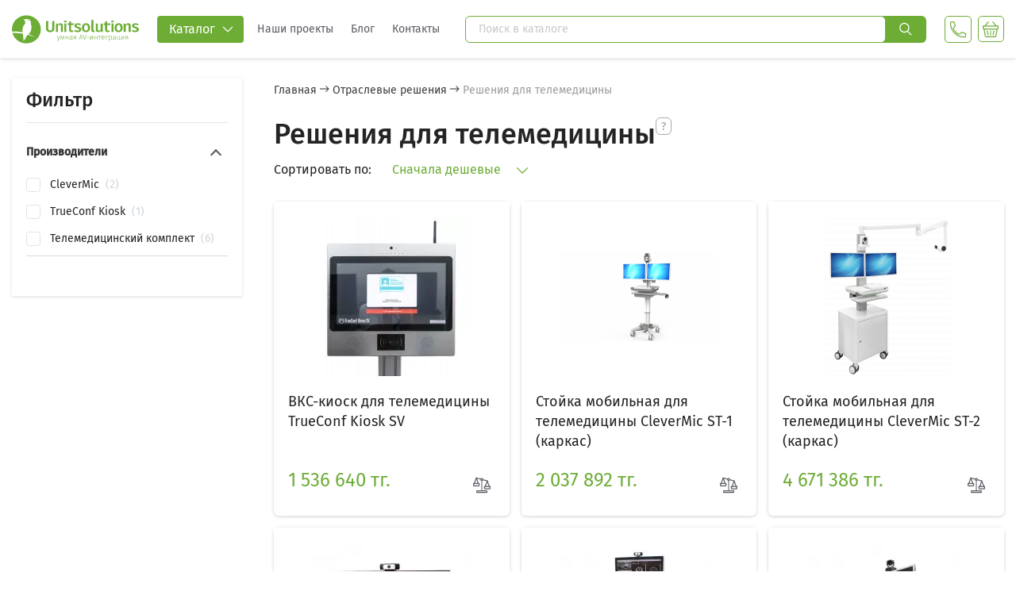

--- FILE ---
content_type: text/html; charset=utf-8
request_url: https://unitsolutions.kz/139-oborudovanie-dlya-telemediciny
body_size: 139284
content:
<!doctype html>
<html lang="ru-RU">
<head>
<meta charset="utf-8">
<meta http-equiv="x-ua-compatible" content="ie=edge">
<title>Решения для телемедицины – купить в Казахстане по доступной цене</title>
<meta name="description" content="Купить Решения для телемедицины в интернет-магазине Unitsolutions. Есть доставка оборудования. Бесплатная консультация. Гарантия на товары.">
<link rel="canonical" href="https://unitsolutions.kz/139-oborudovanie-dlya-telemediciny">
<script type="application/ld+json">
  {
    "@context": "https://schema.org",
    "@type": "Organization",
    "name" : "Оборудование для аудио- и видеоконференций в Казахстане",
    "url" : "https://unitsolutions.kz/",
    "logo": {
      "@type": "ImageObject",
      "url":"https://unitsolutions.kz/img/unitsolutionskz-logo-15249130503.jpg"
    }
  }
</script>
<script type="application/ld+json">
  {
    "@context": "https://schema.org",
    "@type": "WebPage",
    "isPartOf": {
      "@type": "WebSite",
      "url":  "https://unitsolutions.kz/",
      "name": "Оборудование для аудио- и видеоконференций в Казахстане"
    },
    "name": "Решения для телемедицины – купить в Казахстане по доступной цене",
    "url":  "https://unitsolutions.kz/139-oborudovanie-dlya-telemediciny"
  }
</script>
<script type="application/ld+json">
    {
      "@context": "https://schema.org",
      "@type": "BreadcrumbList",
      "itemListElement": [
                      {
              "@type": "ListItem",
              "position": 1,
              "name": "Главная",
              "item": "https://unitsolutions.kz/"
              },                        {
              "@type": "ListItem",
              "position": 2,
              "name": "Отраслевые решения",
              "item": "https://unitsolutions.kz/184-otraslevye-resheniya"
              },                        {
              "@type": "ListItem",
              "position": 3,
              "name": "Решения для телемедицины",
              "item": "https://unitsolutions.kz/139-oborudovanie-dlya-telemediciny"
              }            ]
          }
  </script>
<script type="application/ld+json">
  {
    "@context": "https://schema.org",
    "@type": "ItemList",
    "itemListElement": [
                  {
            "@type": "ListItem",
            "position": 1,
            "name": "ВКС-киоск для телемедицины TrueConf Kiosk SV",
            "url": "https://unitsolutions.kz/vks-terminaly-trueconf/5003-vks-kiosk-dlya-telemediciny-trueconf-kiosk-sv.html"
            },                    {
            "@type": "ListItem",
            "position": 2,
            "name": "Стойка мобильная для телемедицины CleverMic ST-1 (каркас) ",
            "url": "https://unitsolutions.kz/oborudovanie-dlya-telemediciny/4794-stojka-mobilnaya-dlya-telemediciny-clevermic-st-1.html"
            },                    {
            "@type": "ListItem",
            "position": 3,
            "name": "Стойка мобильная для телемедицины CleverMic ST-2 (каркас)",
            "url": "https://unitsolutions.kz/oborudovanie-dlya-telemediciny/4795-stojka-mobilnaya-dlya-telemediciny-clevermic-st-2.html"
            },                    {
            "@type": "ListItem",
            "position": 4,
            "name": "Телемедицинский комплект Персональный (SM-TM1)",
            "url": "https://unitsolutions.kz/oborudovanie-dlya-telemediciny/1773-telemedicinskij-komplekt-sm-tm1-personalnyj.html"
            },                    {
            "@type": "ListItem",
            "position": 5,
            "name": "Телемедицинский комплект Консультация (SM-TM2)",
            "url": "https://unitsolutions.kz/oborudovanie-dlya-telemediciny/1774-telemedicinskij-komplekt-sm-tm2-konsultaciya.html"
            },                    {
            "@type": "ListItem",
            "position": 6,
            "name": "Телемедицинский комплект Диагностика (SM-TM3)",
            "url": "https://unitsolutions.kz/oborudovanie-dlya-telemediciny/1775-telemedicinskij-komplekt-sm-tm3-diagnostika.html"
            },                    {
            "@type": "ListItem",
            "position": 7,
            "name": "Телемедицинский комплект Консилиум (SM-TM4)",
            "url": "https://unitsolutions.kz/oborudovanie-dlya-telemediciny/1776-telemedicinskij-komplekt-sm-tm4-konsilium.html"
            },                    {
            "@type": "ListItem",
            "position": 8,
            "name": "Телемедицинский комплект Малая операционная (SM-OR2)",
            "url": "https://unitsolutions.kz/oborudovanie-dlya-telemediciny/5029-telemedicinskij-komplekt-malaya-operacionnaya-sm-or2.html"
            },                    {
            "@type": "ListItem",
            "position": 9,
            "name": "Телемедицинский комплект Операционная (SM-OR3)",
            "url": "https://unitsolutions.kz/oborudovanie-dlya-telemediciny/5030-telemedicinskij-komplekt-operacionnaya-sm-or3.html"
            }          ]
        }
</script>
<meta property="og:title" content="Решения для телемедицины – купить в Казахстане по доступной цене"/>
<meta property="og:description" content="Купить Решения для телемедицины в интернет-магазине Unitsolutions. Есть доставка оборудования. Бесплатная консультация. Гарантия на товары."/>
<meta property="og:url" content="https://unitsolutions.kz/139-oborudovanie-dlya-telemediciny"/>
<meta property="og:site_name" content="Оборудование для аудио- и видеоконференций в Казахстане"/>
<meta property="og:locale" content="ru">
<meta property="og:type" content="website"/>
<meta property="og:image" content="https://unitsolutions.kz/themes/redesign/assets/img/unit_squared_logo.jpg">
<meta property="og:image:alt" content="Оборудование для аудио- и видеоконференций в Казахстане">
<meta name="viewport" content="width=device-width, initial-scale=1">
<link rel="icon" type="image/svg+xml" href="img/svg_img/favicon.svg?1559135490">
<link rel="shortcut icon" type="image/svg+xml" href="img/svg_img/favicon.svg?1559135490">
<link rel="stylesheet" href="https://unitsolutions.kz/themes/redesign/assets/cache/A.theme-7893ac241.css.pagespeed.cf.QJH__FL5sX.css" type="text/css" media="all">
<script>var af_ajax={"path":"https:\/\/unitsolutions.kz\/module\/amazzingfilter\/ajax?ajax=1","token":"5a1e823298181e8cac0dc5e4694aef9e"};var af_classes={"load_font":"1","icon-filter":"icon-filter","u-times":"u-times","icon-eraser":"icon-eraser","icon-lock":"icon-lock","icon-unlock-alt":"icon-unlock-alt","icon-minus":"icon-minus","icon-plus":"icon-plus","icon-check":"icon-check","icon-save":"icon-save","js-product-miniature":"js-product-miniature","pagination":"pagination","product-count":"product-count","heading-counter":"heading-counter"};var af_ids={"main":"main"};var af_is_modern=1;var af_param_names={"p":"page","n":"resultsPerPage"};var af_product_count_text="";var af_product_list_class="af-product-list";var af_sep={"all":{"dec":".","tho":"","range":" - ","replacements":[]},"url":{"dec":".","tho":"","range":"-","replacements":[]}};var cdpcpAjaxErrorMsg="There was a problem when updating your product comparison list. Please try again in a moment or try refreshing the page.";var cdpcpButton="<div><\/div>\n<span\n\ttype=\"button\" title=\"\u0414\u043e\u0431\u0430\u0432\u0438\u0442\u044c \u0432 \u0441\u0440\u0430\u0432\u043d\u0435\u043d\u0438\u0435\"\n\tclass=\"btn cdpcp-compare-btn cdpcp-compare-btn--no-js btn-tertiary\"\n>\n<\/span>\n\n<a class=\"cdpcp-go-to-compare-page cdpcp-compare-now first fullwidthreleted cdpcp-compare-btn__icon--loading\">\n\t\u0421\u0440\u0430\u0432\u043d\u0438\u0442\u044c\n<\/a>";var cdpcpConfig={"highlightBkg":"rgb(255, 255, 173)","highlightText":"rgb(33, 33, 33)","highlightType":"2","hoverOutlineColor":"rgb(33, 33, 33)","hoverOutlineEnabled":"0","listsButtonPosition":"below","popupCompareEnabled":"0","preDefinedStyle":"custom","showAddToCartButton":"top","showAvailability":"0","showColorSwatches":"0","showCondition":"0","showDescription":"0","showManufacturer":"1","showPrice":"1","showProductPageButton":"1","showQuickView":"0","showStickyFooterQuickView":"0","showReviews":"0","showSupplier":"0","slideOutBkgColor":"rgb(255, 255, 255)","slideOutButtonBkgColor":"rgb(255, 255, 255)","slideOutButtonBorderColor":"rgb(221, 221, 221)","slideOutButtonTextColor":"rgb(33, 33, 33)","slideOutTextColor":"rgb(33, 33, 33)","stickyBkgColor":"rgb(255, 255, 255)","stickyBorderColor":"rgb(221, 221, 221)","stickyDotColor":"rgb(33, 33, 33)","stickyFooterEnabled":"1","defaultValues":{"CDPCP_HIGHLIGHT_BKG":"rgb(255, 255, 173)","CDPCP_HIGHLIGHT_TEXT":"rgb(33, 33, 33)","CDPCP_HIGHLIGHT":2,"CDPCP_LIST_BUTTON_POSITION":"above","CDPCP_MAX_ITEMS":3,"CDPCP_OUTLINE_COLOR":"rgb(33, 33, 33)","CDPCP_OUTLINE":1,"CDPCP_POPUP_COMPARE":1,"CDPCP_PREDEFINED_STYLE":0,"CDPCP_SHOW_ADD_TO_CART":0,"CDPCP_SHOW_AVAILABILITY":1,"CDPCP_SHOW_COLOR_SWATCHES":1,"CDPCP_SHOW_CONDITION":1,"CDPCP_SHOW_DESCRIPTION":"short","CDPCP_SHOW_MANUFACTURER":0,"CDPCP_SHOW_PRICE":1,"CDPCP_SHOW_PRODUCT_PAGE_BUTTON":1,"CDPCP_SHOW_QUICK_VIEW":1,"CDPCP_SHOW_REVIEWS":1,"CDPCP_SHOW_STICKY_FOOTER_QUICK_VIEW":1,"CDPCP_SHOW_SUPPLIER":0,"CDPCP_SLIDEOUT_BKG_COLOR":"rgb(255, 255, 255)","CDPCP_SLIDEOUT_BTN_BKG_COLOR":"rgb(255, 255, 255)","CDPCP_SLIDEOUT_BTN_BORDER_COLOR":"rgb(221, 221, 221)","CDPCP_SLIDEOUT_BTN_TEXT_COLOR":"rgb(33, 33, 33)","CDPCP_SLIDEOUT_TEXT_COLOR":"rgb(33, 33, 33)","CDPCP_STICKY_BKG_COLOR":"rgb(255, 255, 255)","CDPCP_STICKY_BORDER_COLOR":"rgb(221, 221, 221)","CDPCP_STICKY_DOTS_COLOR":"rgb(33, 33, 33)","CDPCP_STICKY_FOOTER":1}};var cdpcpNumCompareProducts=0;var cdpcpProductIds=[];var cdpcpToken=null;var load_more=false;var prestashop={"cart":{"products":[],"totals":{"total":{"type":"total","label":"\u0418\u0442\u043e\u0433\u043e, \u043a \u043e\u043f\u043b\u0430\u0442\u0435:","amount":0,"value":"0\u00a0\u0442\u0433."},"total_including_tax":{"type":"total","label":"\u0418\u0442\u043e\u0433\u043e (\u043d\u0430\u043b\u043e\u0433 \u0432\u043a\u043b\u044e\u0447\u0435\u043d)","amount":0,"value":"0\u00a0\u0442\u0433."},"total_excluding_tax":{"type":"total","label":"\u0418\u0442\u043e\u0433\u043e (\u0438\u0441\u043a\u043b\u044e\u0447\u0430\u044f \u043d\u0430\u043b\u043e\u0433)","amount":0,"value":"0\u00a0\u0442\u0433."}},"subtotals":{"products":{"type":"products","label":"\u0421\u0443\u043c\u043c\u0430","amount":0,"value":"0\u00a0\u0442\u0433."},"discounts":null,"shipping":{"type":"shipping","label":"\u0414\u043e\u0441\u0442\u0430\u0432\u043a\u0430","amount":0,"value":""},"tax":null},"products_count":0,"summary_string":"0 \u0448\u0442.","vouchers":{"allowed":0,"added":[]},"discounts":[],"minimalPurchase":0,"minimalPurchaseRequired":""},"currency":{"id":7,"name":"\u041a\u0430\u0437\u0430\u0445\u0441\u043a\u0438\u0439 \u0442\u0435\u043d\u0433\u0435","iso_code":"KZT","iso_code_num":"000","sign":"\u0442\u0433."},"customer":{"lastname":null,"firstname":null,"email":null,"birthday":null,"newsletter":null,"newsletter_date_add":null,"optin":null,"website":null,"company":null,"siret":null,"ape":null,"is_logged":false,"gender":{"type":null,"name":null},"addresses":[]},"language":{"name":"\u0420\u0443\u0441\u0441\u043a\u0438\u0439 (Russian)","iso_code":"ru","locale":"ru-RU","language_code":"ru-ru","is_rtl":"0","date_format_lite":"Y-m-d","date_format_full":"Y-m-d H:i:s","id":1},"page":{"title":"","canonical":"https:\/\/unitsolutions.kz\/139-oborudovanie-dlya-telemediciny","meta":{"title":"\u0420\u0435\u0448\u0435\u043d\u0438\u044f \u0434\u043b\u044f \u0442\u0435\u043b\u0435\u043c\u0435\u0434\u0438\u0446\u0438\u043d\u044b \u2013 \u043a\u0443\u043f\u0438\u0442\u044c \u0432 \u041a\u0430\u0437\u0430\u0445\u0441\u0442\u0430\u043d\u0435 \u043f\u043e \u0434\u043e\u0441\u0442\u0443\u043f\u043d\u043e\u0439 \u0446\u0435\u043d\u0435","description":"\u041a\u0443\u043f\u0438\u0442\u044c \u0420\u0435\u0448\u0435\u043d\u0438\u044f \u0434\u043b\u044f \u0442\u0435\u043b\u0435\u043c\u0435\u0434\u0438\u0446\u0438\u043d\u044b \u0432 \u0438\u043d\u0442\u0435\u0440\u043d\u0435\u0442-\u043c\u0430\u0433\u0430\u0437\u0438\u043d\u0435 Unitsolutions. \u0415\u0441\u0442\u044c \u0434\u043e\u0441\u0442\u0430\u0432\u043a\u0430 \u043e\u0431\u043e\u0440\u0443\u0434\u043e\u0432\u0430\u043d\u0438\u044f. \u0411\u0435\u0441\u043f\u043b\u0430\u0442\u043d\u0430\u044f \u043a\u043e\u043d\u0441\u0443\u043b\u044c\u0442\u0430\u0446\u0438\u044f. \u0413\u0430\u0440\u0430\u043d\u0442\u0438\u044f \u043d\u0430 \u0442\u043e\u0432\u0430\u0440\u044b.","keywords":"&nbsp","robots":"index"},"page_name":"category","body_classes":{"lang-ru":true,"lang-rtl":false,"country-KZ":true,"currency-KZT":true,"layout-left-column":true,"page-category":true,"tax-display-enabled":true,"category-id-139":true,"category-\u0420\u0435\u0448\u0435\u043d\u0438\u044f \u0434\u043b\u044f \u0442\u0435\u043b\u0435\u043c\u0435\u0434\u0438\u0446\u0438\u043d\u044b":true,"category-id-parent-184":true,"category-depth-level-3":true},"admin_notifications":[]},"shop":{"name":"\u041e\u0431\u043e\u0440\u0443\u0434\u043e\u0432\u0430\u043d\u0438\u0435 \u0434\u043b\u044f \u0430\u0443\u0434\u0438\u043e- \u0438 \u0432\u0438\u0434\u0435\u043e\u043a\u043e\u043d\u0444\u0435\u0440\u0435\u043d\u0446\u0438\u0439 \u0432 \u041a\u0430\u0437\u0430\u0445\u0441\u0442\u0430\u043d\u0435","logo":"https:\/\/unitsolutions.kz\/img\/unitsolutionskz-logo-15249130503.jpg","stores_icon":"https:\/\/unitsolutions.kz\/img\/logo_stores.png","favicon":"https:\/\/unitsolutions.kz\/img\/favicon.ico"},"urls":{"base_url":"https:\/\/unitsolutions.kz\/","current_url":"https:\/\/unitsolutions.kz\/139-oborudovanie-dlya-telemediciny","shop_domain_url":"https:\/\/unitsolutions.kz","img_ps_url":"https:\/\/unitsolutions.kz\/img\/","img_cat_url":"https:\/\/unitsolutions.kz\/img\/c\/","img_lang_url":"https:\/\/unitsolutions.kz\/img\/l\/","img_prod_url":"https:\/\/unitsolutions.kz\/img\/p\/","img_manu_url":"https:\/\/unitsolutions.kz\/img\/m\/","img_sup_url":"https:\/\/unitsolutions.kz\/img\/su\/","img_ship_url":"https:\/\/unitsolutions.kz\/img\/s\/","img_store_url":"https:\/\/unitsolutions.kz\/img\/st\/","img_col_url":"https:\/\/unitsolutions.kz\/img\/co\/","img_url":"https:\/\/unitsolutions.kz\/themes\/redesign\/assets\/img\/","css_url":"https:\/\/unitsolutions.kz\/themes\/redesign\/assets\/css\/","js_url":"https:\/\/unitsolutions.kz\/themes\/redesign\/assets\/js\/","pic_url":"https:\/\/unitsolutions.kz\/upload\/","pages":{"address":"https:\/\/unitsolutions.kz\/address","addresses":"https:\/\/unitsolutions.kz\/addresses","authentication":"https:\/\/unitsolutions.kz\/authentication","cart":"https:\/\/unitsolutions.kz\/cart","category":"https:\/\/unitsolutions.kz\/index.php?controller=category","cms":"https:\/\/unitsolutions.kz\/index.php?controller=cms","contact":"https:\/\/unitsolutions.kz\/contact-us","discount":"https:\/\/unitsolutions.kz\/discount","guest_tracking":"https:\/\/unitsolutions.kz\/guest-tracking","history":"https:\/\/unitsolutions.kz\/order-history","identity":"https:\/\/unitsolutions.kz\/identity","index":"https:\/\/unitsolutions.kz\/","my_account":"https:\/\/unitsolutions.kz\/my-account","order_confirmation":"https:\/\/unitsolutions.kz\/index.php?controller=order-confirmation","order_detail":"https:\/\/unitsolutions.kz\/index.php?controller=order-detail","order_follow":"https:\/\/unitsolutions.kz\/order-follow","order":"https:\/\/unitsolutions.kz\/\u0437\u0430\u043a\u0430\u0437","order_return":"https:\/\/unitsolutions.kz\/index.php?controller=order-return","order_slip":"https:\/\/unitsolutions.kz\/order-slip","pagenotfound":"https:\/\/unitsolutions.kz\/page-not-found","password":"https:\/\/unitsolutions.kz\/password-recovery","pdf_invoice":"https:\/\/unitsolutions.kz\/index.php?controller=pdf-invoice","pdf_order_return":"https:\/\/unitsolutions.kz\/index.php?controller=pdf-order-return","pdf_order_slip":"https:\/\/unitsolutions.kz\/index.php?controller=pdf-order-slip","prices_drop":"https:\/\/unitsolutions.kz\/index.php?controller=prices-drop","product":"https:\/\/unitsolutions.kz\/index.php?controller=product","search":"https:\/\/unitsolutions.kz\/search","sitemap":"https:\/\/unitsolutions.kz\/\u043a\u0430\u0440\u0442\u0430 \u0441\u0430\u0439\u0442\u0430","stores":"https:\/\/unitsolutions.kz\/index.php?controller=stores","supplier":"https:\/\/unitsolutions.kz\/supplier","register":"https:\/\/unitsolutions.kz\/authentication?create_account=1","order_login":"https:\/\/unitsolutions.kz\/\u0437\u0430\u043a\u0430\u0437?login=1"},"alternative_langs":[],"theme_assets":"\/themes\/redesign\/assets\/","actions":{"logout":"https:\/\/unitsolutions.kz\/?mylogout="},"no_picture_image":{"bySize":{"cdpcp_footer":{"url":"https:\/\/unitsolutions.kz\/img\/p\/ru-default-cdpcp_footer.jpg","width":60,"height":60},"small_default":{"url":"https:\/\/unitsolutions.kz\/img\/p\/ru-default-small_default.jpg","width":60,"height":60},"cart_default":{"url":"https:\/\/unitsolutions.kz\/img\/p\/ru-default-cart_default.jpg","width":125,"height":125},"home_default":{"url":"https:\/\/unitsolutions.kz\/img\/p\/ru-default-home_default.jpg","width":200,"height":200},"medium_default":{"url":"https:\/\/unitsolutions.kz\/img\/p\/ru-default-medium_default.jpg","width":452,"height":452},"large_default":{"url":"https:\/\/unitsolutions.kz\/img\/p\/ru-default-large_default.jpg","width":800,"height":800}},"small":{"url":"https:\/\/unitsolutions.kz\/img\/p\/ru-default-cdpcp_footer.jpg","width":60,"height":60},"medium":{"url":"https:\/\/unitsolutions.kz\/img\/p\/ru-default-home_default.jpg","width":200,"height":200},"large":{"url":"https:\/\/unitsolutions.kz\/img\/p\/ru-default-large_default.jpg","width":800,"height":800},"legend":""}},"configuration":{"display_taxes_label":true,"display_prices_tax_incl":false,"is_catalog":false,"show_prices":true,"opt_in":{"partner":false},"quantity_discount":{"type":"price","label":"\u0426\u0435\u043d\u0430"},"voucher_enabled":0,"return_enabled":0},"field_required":[],"breadcrumb":{"links":[{"title":"\u0413\u043b\u0430\u0432\u043d\u0430\u044f","url":"https:\/\/unitsolutions.kz\/"},{"title":"\u041e\u0442\u0440\u0430\u0441\u043b\u0435\u0432\u044b\u0435 \u0440\u0435\u0448\u0435\u043d\u0438\u044f","url":"https:\/\/unitsolutions.kz\/184-otraslevye-resheniya"},{"title":"\u0420\u0435\u0448\u0435\u043d\u0438\u044f \u0434\u043b\u044f \u0442\u0435\u043b\u0435\u043c\u0435\u0434\u0438\u0446\u0438\u043d\u044b","url":"https:\/\/unitsolutions.kz\/139-oborudovanie-dlya-telemediciny"}],"count":3},"link":{"protocol_link":"https:\/\/","protocol_content":"https:\/\/"},"time":1763111052,"static_token":"5a1e823298181e8cac0dc5e4694aef9e","token":"385fd2df08063715c941611ff053cdb1","debug":false};var show_load_more_btn=true;</script>
<style>.ets_mm_megamenu .mm_menus_li h4,
.ets_mm_megamenu .mm_menus_li h5,
.ets_mm_megamenu .mm_menus_li h6,
.ets_mm_megamenu .mm_menus_li h1,
.ets_mm_megamenu .mm_menus_li h2,
.ets_mm_megamenu .mm_menus_li h3,
.ets_mm_megamenu .mm_menus_li h4 *:not(i),
.ets_mm_megamenu .mm_menus_li h5 *:not(i),
.ets_mm_megamenu .mm_menus_li h6 *:not(i),
.ets_mm_megamenu .mm_menus_li h1 *:not(i),
.ets_mm_megamenu .mm_menus_li h2 *:not(i),
.ets_mm_megamenu .mm_menus_li h3 *:not(i),
.ets_mm_megamenu .mm_menus_li > a{font-family:inherit}.ets_mm_megamenu *:not(.fa):not(i){font-family:inherit}.ets_mm_block *{font-size:14px}@media (min-width:768px){.ets_mm_megamenu.layout_layout1{background: }.layout_layout1 .ets_mm_megamenu_content{background:linear-gradient(#fff,#f2f2f2) repeat scroll 0 0 rgba(0,0,0,0);background:-webkit-linear-gradient(#fff,#f2f2f2) repeat scroll 0 0 rgba(0,0,0,0);background:-o-linear-gradient(#fff,#f2f2f2) repeat scroll 0 0 rgba(0,0,0,0)}.ets_mm_megamenu.layout_layout1:not(.ybc_vertical_menu) .mm_menus_ul{background: }#header .layout_layout1:not(.ybc_vertical_menu) .mm_menus_li > a,
    .layout_layout1 .ybc-menu-vertical-button,
    .layout_layout1 .mm_extra_item *{color:#242425}.layout_layout1 .ybc-menu-vertical-button .ybc-menu-button-toggle_icon_default .icon-bar{background-color:#242425}.layout_layout1 .mm_menus_li:hover>a,.layout_layout1 .mm_menus_li.active>a,#header .layout_layout1 .mm_menus_li:hover>a,#header .layout_layout1 .mm_menus_li.menu_hover>a,.layout_layout1:hover .ybc-menu-vertical-button,.layout_layout1 .mm_extra_item button[type="submit"]:hover i,#header .layout_layout1 .mm_menus_li.active>a{color:#6dad36}.layout_layout1:not(.ybc_vertical_menu) .mm_menus_li > a:before,
    .layout_layout1.ybc_vertical_menu:hover .ybc-menu-vertical-button:before,
    .layout_layout1:hover .ybc-menu-vertical-button .ybc-menu-button-toggle_icon_default .icon-bar,
    .ybc-menu-vertical-button.layout_layout1:hover{background-color:#6dad36}.layout_layout1:not(.ybc_vertical_menu) .mm_menus_li:hover > a,
    .layout_layout1:not(.ybc_vertical_menu) .mm_menus_li.menu_hover > a,
    .ets_mm_megamenu.layout_layout1.ybc_vertical_menu:hover,
    #header .layout_layout1:not(.ybc_vertical_menu) .mm_menus_li:hover > a,
    #header .layout_layout1:not(.ybc_vertical_menu) .mm_menus_li.menu_hover > a,
    .ets_mm_megamenu.layout_layout1.ybc_vertical_menu:hover{background:#f6f6f6}.layout_layout1.ets_mm_megamenu .mm_columns_ul,.layout_layout1.ybc_vertical_menu .mm_menus_ul{background-color:#fff}#header .layout_layout1 .ets_mm_block_content a,#header .layout_layout1 .ets_mm_block_content p,.layout_layout1.ybc_vertical_menu .mm_menus_li>a,#header .layout_layout1.ybc_vertical_menu .mm_menus_li>a{color:#242425}.layout_layout1 .mm_columns_ul h1,.layout_layout1 .mm_columns_ul h2,.layout_layout1 .mm_columns_ul h3,.layout_layout1 .mm_columns_ul h4,.layout_layout1 .mm_columns_ul h5,.layout_layout1 .mm_columns_ul h6,.layout_layout1 .mm_columns_ul .ets_mm_block>h1 a,.layout_layout1 .mm_columns_ul .ets_mm_block>h2 a,.layout_layout1 .mm_columns_ul .ets_mm_block>h3 a,.layout_layout1 .mm_columns_ul .ets_mm_block>h4 a,.layout_layout1 .mm_columns_ul .ets_mm_block>h5 a,.layout_layout1 .mm_columns_ul .ets_mm_block>h6 a,#header .layout_layout1 .mm_columns_ul .ets_mm_block>h1 a,#header .layout_layout1 .mm_columns_ul .ets_mm_block>h2 a,#header .layout_layout1 .mm_columns_ul .ets_mm_block>h3 a,#header .layout_layout1 .mm_columns_ul .ets_mm_block>h4 a,#header .layout_layout1 .mm_columns_ul .ets_mm_block>h5 a,#header .layout_layout1 .mm_columns_ul .ets_mm_block>h6 a,.layout_layout1 .mm_columns_ul .h1,.layout_layout1 .mm_columns_ul .h2,.layout_layout1 .mm_columns_ul .h3,.layout_layout1 .mm_columns_ul .h4,.layout_layout1 .mm_columns_ul .h5,.layout_layout1 .mm_columns_ul .h6{color:#000}.layout_layout1 li:hover>a,.layout_layout1 li>a:hover,.layout_layout1 .mm_tabs_li.open .mm_tab_toggle_title,.layout_layout1 .mm_tabs_li.open .mm_tab_toggle_title a,.layout_layout1 .mm_tabs_li:hover .mm_tab_toggle_title,.layout_layout1 .mm_tabs_li:hover .mm_tab_toggle_title a,#header .layout_layout1 .mm_tabs_li.open .mm_tab_toggle_title,#header .layout_layout1 .mm_tabs_li.open .mm_tab_toggle_title a,#header .layout_layout1 .mm_tabs_li:hover .mm_tab_toggle_title,#header .layout_layout1 .mm_tabs_li:hover .mm_tab_toggle_title a,.layout_layout1.ybc_vertical_menu .mm_menus_li>a,#header .layout_layout1 li:hover>a,.layout_layout1.ybc_vertical_menu .mm_menus_li:hover>a,#header .layout_layout1.ybc_vertical_menu .mm_menus_li:hover>a,#header .layout_layout1 .mm_columns_ul .mm_block_type_product .product-title>a:hover,#header .layout_layout1 li>a:hover{color: }.ets_mm_megamenu.layout_layout2{background-color:#3cabdb}#header .layout_layout2:not(.ybc_vertical_menu) .mm_menus_li > a,
    .layout_layout2 .ybc-menu-vertical-button,
    .layout_layout2 .mm_extra_item *{color:#fff}.layout_layout2 .ybc-menu-vertical-button .ybc-menu-button-toggle_icon_default .icon-bar{background-color:#fff}.layout_layout2:not(.ybc_vertical_menu) .mm_menus_li:hover > a, 
    .layout_layout2:not(.ybc_vertical_menu) .mm_menus_li.active > a,
    #header .layout_layout2:not(.ybc_vertical_menu) .mm_menus_li:hover > a,
    .layout_layout2:hover .ybc-menu-vertical-button,
    .layout_layout2 .mm_extra_item button[type="submit"]:hover i,
    #header .layout_layout2:not(.ybc_vertical_menu) .mm_menus_li.active > a{color:#fff}.layout_layout2:hover .ybc-menu-vertical-button .ybc-menu-button-toggle_icon_default .icon-bar{background-color:#fff}.layout_layout2:not(.ybc_vertical_menu) .mm_menus_li:hover > a,
    #header .layout_layout2:not(.ybc_vertical_menu) .mm_menus_li:hover > a,
    .ets_mm_megamenu.layout_layout2.ybc_vertical_menu:hover{background-color:#50b4df}.layout_layout2.ets_mm_megamenu .mm_columns_ul,.layout_layout2.ybc_vertical_menu .mm_menus_ul{background-color:#fff}#header .layout_layout2 .ets_mm_block_content a,.layout_layout2.ybc_vertical_menu .mm_menus_li>a,#header .layout_layout2.ybc_vertical_menu .mm_menus_li>a,#header .layout_layout2 .ets_mm_block_content p{color:#666}.layout_layout2 .mm_columns_ul h1,.layout_layout2 .mm_columns_ul h2,.layout_layout2 .mm_columns_ul h3,.layout_layout2 .mm_columns_ul h4,.layout_layout2 .mm_columns_ul h5,.layout_layout2 .mm_columns_ul h6,.layout_layout2 .mm_columns_ul .ets_mm_block>h1 a,.layout_layout2 .mm_columns_ul .ets_mm_block>h2 a,.layout_layout2 .mm_columns_ul .ets_mm_block>h3 a,.layout_layout2 .mm_columns_ul .ets_mm_block>h4 a,.layout_layout2 .mm_columns_ul .ets_mm_block>h5 a,.layout_layout2 .mm_columns_ul .ets_mm_block>h6 a,#header .layout_layout2 .mm_columns_ul .ets_mm_block>h1 a,#header .layout_layout2 .mm_columns_ul .ets_mm_block>h2 a,#header .layout_layout2 .mm_columns_ul .ets_mm_block>h3 a,#header .layout_layout2 .mm_columns_ul .ets_mm_block>h4 a,#header .layout_layout2 .mm_columns_ul .ets_mm_block>h5 a,#header .layout_layout2 .mm_columns_ul .ets_mm_block>h6 a,.layout_layout2 .mm_columns_ul .h1,.layout_layout2 .mm_columns_ul .h2,.layout_layout2 .mm_columns_ul .h3,.layout_layout2 .mm_columns_ul .h4,.layout_layout2 .mm_columns_ul .h5,.layout_layout2 .mm_columns_ul .h6{color:#414141}.layout_layout2 li:hover>a,.layout_layout2 li>a:hover,.layout_layout2 .mm_tabs_li.open .mm_tab_toggle_title,.layout_layout2 .mm_tabs_li.open .mm_tab_toggle_title a,.layout_layout2 .mm_tabs_li:hover .mm_tab_toggle_title,.layout_layout2 .mm_tabs_li:hover .mm_tab_toggle_title a,#header .layout_layout2 .mm_tabs_li.open .mm_tab_toggle_title,#header .layout_layout2 .mm_tabs_li.open .mm_tab_toggle_title a,#header .layout_layout2 .mm_tabs_li:hover .mm_tab_toggle_title,#header .layout_layout2 .mm_tabs_li:hover .mm_tab_toggle_title a,#header .layout_layout2 li:hover>a,.layout_layout2.ybc_vertical_menu .mm_menus_li>a,.layout_layout2.ybc_vertical_menu .mm_menus_li:hover>a,#header .layout_layout2.ybc_vertical_menu .mm_menus_li:hover>a,#header .layout_layout2 .mm_columns_ul .mm_block_type_product .product-title>a:hover,#header .layout_layout2 li>a:hover{color:#fc4444}.ets_mm_megamenu.layout_layout3,.layout_layout3 .mm_tab_li_content{background-color:#333}#header .layout_layout3:not(.ybc_vertical_menu) .mm_menus_li > a,
    .layout_layout3 .ybc-menu-vertical-button,
    .layout_layout3 .mm_extra_item *{color:#fff}.layout_layout3 .ybc-menu-vertical-button .ybc-menu-button-toggle_icon_default .icon-bar{background-color:#fff}.layout_layout3 .mm_menus_li:hover>a,.layout_layout3 .mm_menus_li.active>a,.layout_layout3 .mm_extra_item button[type="submit"]:hover i,#header .layout_layout3 .mm_menus_li:hover>a,#header .layout_layout3 .mm_menus_li.active>a,.layout_layout3:hover .ybc-menu-vertical-button,.layout_layout3:hover .ybc-menu-vertical-button .ybc-menu-button-toggle_icon_default .icon-bar{color:#fff}.layout_layout3:not(.ybc_vertical_menu) .mm_menus_li:hover > a,
    #header .layout_layout3:not(.ybc_vertical_menu) .mm_menus_li:hover > a,
    .ets_mm_megamenu.layout_layout3.ybc_vertical_menu:hover,
    .layout_layout3 .mm_tabs_li.open .mm_columns_contents_ul,
    .layout_layout3 .mm_tabs_li.open .mm_tab_li_content {background-color:#000}.layout_layout3 .mm_tabs_li.open.mm_tabs_has_content .mm_tab_li_content .mm_tab_name::before{border-right-color:#000}.layout_layout3.ets_mm_megamenu .mm_columns_ul,.ybc_vertical_menu.layout_layout3 .mm_menus_ul.ets_mn_submenu_full_height .mm_menus_li:hover a::before,.layout_layout3.ybc_vertical_menu .mm_menus_ul{background-color:#000;border-color:#000}#header .layout_layout3 .ets_mm_block_content a,#header .layout_layout3 .ets_mm_block_content p,.layout_layout3.ybc_vertical_menu .mm_menus_li>a,#header .layout_layout3.ybc_vertical_menu .mm_menus_li>a{color:#dcdcdc}.layout_layout3 .mm_columns_ul h1,.layout_layout3 .mm_columns_ul h2,.layout_layout3 .mm_columns_ul h3,.layout_layout3 .mm_columns_ul h4,.layout_layout3 .mm_columns_ul h5,.layout_layout3 .mm_columns_ul h6,.layout_layout3 .mm_columns_ul .ets_mm_block>h1 a,.layout_layout3 .mm_columns_ul .ets_mm_block>h2 a,.layout_layout3 .mm_columns_ul .ets_mm_block>h3 a,.layout_layout3 .mm_columns_ul .ets_mm_block>h4 a,.layout_layout3 .mm_columns_ul .ets_mm_block>h5 a,.layout_layout3 .mm_columns_ul .ets_mm_block>h6 a,#header .layout_layout3 .mm_columns_ul .ets_mm_block>h1 a,#header .layout_layout3 .mm_columns_ul .ets_mm_block>h2 a,#header .layout_layout3 .mm_columns_ul .ets_mm_block>h3 a,#header .layout_layout3 .mm_columns_ul .ets_mm_block>h4 a,#header .layout_layout3 .mm_columns_ul .ets_mm_block>h5 a,#header .layout_layout3 .mm_columns_ul .ets_mm_block>h6 a,.layout_layout3 .mm_columns_ul .h1,.layout_layout3 .mm_columns_ul .h2,.layout_layout3 .mm_columns_ul .h3,.layout_layout3.ybc_vertical_menu .mm_menus_li:hover>a,#header .layout_layout3.ybc_vertical_menu .mm_menus_li:hover>a,.layout_layout3 .mm_columns_ul .h4,.layout_layout3 .mm_columns_ul .h5,.layout_layout3 .mm_columns_ul .h6{color:#ec4249}.layout_layout3 li:hover>a,.layout_layout3 li>a:hover,.layout_layout3 .mm_tabs_li.open .mm_tab_toggle_title,.layout_layout3 .mm_tabs_li.open .mm_tab_toggle_title a,.layout_layout3 .mm_tabs_li:hover .mm_tab_toggle_title,.layout_layout3 .mm_tabs_li:hover .mm_tab_toggle_title a,#header .layout_layout3 .mm_tabs_li.open .mm_tab_toggle_title,#header .layout_layout3 .mm_tabs_li.open .mm_tab_toggle_title a,#header .layout_layout3 .mm_tabs_li:hover .mm_tab_toggle_title,#header .layout_layout3 .mm_tabs_li:hover .mm_tab_toggle_title a,#header .layout_layout3 li:hover>a,#header .layout_layout3 .mm_columns_ul .mm_block_type_product .product-title>a:hover,#header .layout_layout3 li>a:hover,.layout_layout3.ybc_vertical_menu .mm_menus_li>a,.layout_layout3 .has-sub .ets_mm_categories li>a:hover,#header .layout_layout3 .has-sub .ets_mm_categories li>a:hover{color:#fc4444}.ets_mm_megamenu.layout_layout4{background-color:#fff}.ets_mm_megamenu.layout_layout4:not(.ybc_vertical_menu) .mm_menus_ul{background:#fff}#header .layout_layout4:not(.ybc_vertical_menu) .mm_menus_li > a,
    .layout_layout4 .ybc-menu-vertical-button,
    .layout_layout4 .mm_extra_item *{color:#333}.layout_layout4 .ybc-menu-vertical-button .ybc-menu-button-toggle_icon_default .icon-bar{background-color:#333}.layout_layout4 .mm_menus_li:hover>a,.layout_layout4 .mm_menus_li.active>a,#header .layout_layout4 .mm_menus_li:hover>a,.layout_layout4:hover .ybc-menu-vertical-button,#header .layout_layout4 .mm_menus_li.active>a{color:#fff}.layout_layout4:hover .ybc-menu-vertical-button .ybc-menu-button-toggle_icon_default .icon-bar{background-color:#fff}.layout_layout4:not(.ybc_vertical_menu) .mm_menus_li:hover > a,
    .layout_layout4:not(.ybc_vertical_menu) .mm_menus_li.active > a,
    .layout_layout4:not(.ybc_vertical_menu) .mm_menus_li:hover > span, 
    .layout_layout4:not(.ybc_vertical_menu) .mm_menus_li.active > span,
    #header .layout_layout4:not(.ybc_vertical_menu) .mm_menus_li:hover > a, 
    #header .layout_layout4:not(.ybc_vertical_menu) .mm_menus_li.active > a,
    .layout_layout4:not(.ybc_vertical_menu) .mm_menus_li:hover > a,
    #header .layout_layout4:not(.ybc_vertical_menu) .mm_menus_li:hover > a,
    .ets_mm_megamenu.layout_layout4.ybc_vertical_menu:hover,
    #header .layout_layout4 .mm_menus_li:hover > span, 
    #header .layout_layout4 .mm_menus_li.active > span{background-color:#ec4249}.layout_layout4 .ets_mm_megamenu_content{border-bottom-color:#ec4249}.layout_layout4.ets_mm_megamenu .mm_columns_ul,.ybc_vertical_menu.layout_layout4 .mm_menus_ul .mm_menus_li:hover a::before,.layout_layout4.ybc_vertical_menu .mm_menus_ul{background-color:#fff}#header .layout_layout4 .ets_mm_block_content a,.layout_layout4.ybc_vertical_menu .mm_menus_li>a,#header .layout_layout4.ybc_vertical_menu .mm_menus_li>a,#header .layout_layout4 .ets_mm_block_content p{color:#666}.layout_layout4 .mm_columns_ul h1,.layout_layout4 .mm_columns_ul h2,.layout_layout4 .mm_columns_ul h3,.layout_layout4 .mm_columns_ul h4,.layout_layout4 .mm_columns_ul h5,.layout_layout4 .mm_columns_ul h6,.layout_layout4 .mm_columns_ul .ets_mm_block>h1 a,.layout_layout4 .mm_columns_ul .ets_mm_block>h2 a,.layout_layout4 .mm_columns_ul .ets_mm_block>h3 a,.layout_layout4 .mm_columns_ul .ets_mm_block>h4 a,.layout_layout4 .mm_columns_ul .ets_mm_block>h5 a,.layout_layout4 .mm_columns_ul .ets_mm_block>h6 a,#header .layout_layout4 .mm_columns_ul .ets_mm_block>h1 a,#header .layout_layout4 .mm_columns_ul .ets_mm_block>h2 a,#header .layout_layout4 .mm_columns_ul .ets_mm_block>h3 a,#header .layout_layout4 .mm_columns_ul .ets_mm_block>h4 a,#header .layout_layout4 .mm_columns_ul .ets_mm_block>h5 a,#header .layout_layout4 .mm_columns_ul .ets_mm_block>h6 a,.layout_layout4 .mm_columns_ul .h1,.layout_layout4 .mm_columns_ul .h2,.layout_layout4 .mm_columns_ul .h3,.layout_layout4 .mm_columns_ul .h4,.layout_layout4 .mm_columns_ul .h5,.layout_layout4 .mm_columns_ul .h6{color:#414141}.layout_layout4 li:hover>a,.layout_layout4 li>a:hover,.layout_layout4 .mm_tabs_li.open .mm_tab_toggle_title,.layout_layout4 .mm_tabs_li.open .mm_tab_toggle_title a,.layout_layout4 .mm_tabs_li:hover .mm_tab_toggle_title,.layout_layout4 .mm_tabs_li:hover .mm_tab_toggle_title a,#header .layout_layout4 .mm_tabs_li.open .mm_tab_toggle_title,#header .layout_layout4 .mm_tabs_li.open .mm_tab_toggle_title a,#header .layout_layout4 .mm_tabs_li:hover .mm_tab_toggle_title,#header .layout_layout4 .mm_tabs_li:hover .mm_tab_toggle_title a,#header .layout_layout4 li:hover>a,.layout_layout4.ybc_vertical_menu .mm_menus_li>a,.layout_layout4.ybc_vertical_menu .mm_menus_li:hover>a,#header .layout_layout4.ybc_vertical_menu .mm_menus_li:hover>a,#header .layout_layout4 .mm_columns_ul .mm_block_type_product .product-title>a:hover,#header .layout_layout4 li>a:hover{color:#ec4249}.ets_mm_megamenu.layout_layout5{background-color:#f6f6f6}.ets_mm_megamenu.layout_layout5:not(.ybc_vertical_menu) .mm_menus_ul{background:#f6f6f6}#header .layout_layout5:not(.ybc_vertical_menu) .mm_menus_li > a,
    .layout_layout5 .ybc-menu-vertical-button,
    .layout_layout5 .mm_extra_item *{color:#333}.layout_layout5 .ybc-menu-vertical-button .ybc-menu-button-toggle_icon_default .icon-bar{background-color:#333}.layout_layout5 .mm_menus_li:hover>a,.layout_layout5 .mm_menus_li.active>a,.layout_layout5 .mm_extra_item button[type="submit"]:hover i,#header .layout_layout5 .mm_menus_li:hover>a,#header .layout_layout5 .mm_menus_li.active>a,.layout_layout5:hover .ybc-menu-vertical-button{color:#ec4249}.layout_layout5:hover .ybc-menu-vertical-button .ybc-menu-button-toggle_icon_default .icon-bar{background-color:#ec4249}.layout_layout5 .mm_menus_li>a:before{background-color:#ec4249}.layout_layout5:not(.ybc_vertical_menu) .mm_menus_li:hover > a,
    #header .layout_layout5:not(.ybc_vertical_menu) .mm_menus_li:hover > a,
    .ets_mm_megamenu.layout_layout5.ybc_vertical_menu:hover,
    #header .layout_layout5 .mm_menus_li:hover > a{background-color: }.layout_layout5.ets_mm_megamenu .mm_columns_ul,.ybc_vertical_menu.layout_layout5 .mm_menus_ul .mm_menus_li:hover a::before,.layout_layout5.ybc_vertical_menu .mm_menus_ul{background-color:#fff}#header .layout_layout5 .ets_mm_block_content a,.layout_layout5.ybc_vertical_menu .mm_menus_li>a,#header .layout_layout5.ybc_vertical_menu .mm_menus_li>a,#header .layout_layout5 .ets_mm_block_content p{color:#333}.layout_layout5 .mm_columns_ul h1,.layout_layout5 .mm_columns_ul h2,.layout_layout5 .mm_columns_ul h3,.layout_layout5 .mm_columns_ul h4,.layout_layout5 .mm_columns_ul h5,.layout_layout5 .mm_columns_ul h6,.layout_layout5 .mm_columns_ul .ets_mm_block>h1 a,.layout_layout5 .mm_columns_ul .ets_mm_block>h2 a,.layout_layout5 .mm_columns_ul .ets_mm_block>h3 a,.layout_layout5 .mm_columns_ul .ets_mm_block>h4 a,.layout_layout5 .mm_columns_ul .ets_mm_block>h5 a,.layout_layout5 .mm_columns_ul .ets_mm_block>h6 a,#header .layout_layout5 .mm_columns_ul .ets_mm_block>h1 a,#header .layout_layout5 .mm_columns_ul .ets_mm_block>h2 a,#header .layout_layout5 .mm_columns_ul .ets_mm_block>h3 a,#header .layout_layout5 .mm_columns_ul .ets_mm_block>h4 a,#header .layout_layout5 .mm_columns_ul .ets_mm_block>h5 a,#header .layout_layout5 .mm_columns_ul .ets_mm_block>h6 a,.layout_layout5 .mm_columns_ul .h1,.layout_layout5 .mm_columns_ul .h2,.layout_layout5 .mm_columns_ul .h3,.layout_layout5 .mm_columns_ul .h4,.layout_layout5 .mm_columns_ul .h5,.layout_layout5 .mm_columns_ul .h6{color:#414141}.layout_layout5 li:hover>a,.layout_layout5 li>a:hover,.layout_layout5 .mm_tabs_li.open .mm_tab_toggle_title,.layout_layout5 .mm_tabs_li.open .mm_tab_toggle_title a,.layout_layout5 .mm_tabs_li:hover .mm_tab_toggle_title,.layout_layout5 .mm_tabs_li:hover .mm_tab_toggle_title a,#header .layout_layout5 .mm_tabs_li.open .mm_tab_toggle_title,#header .layout_layout5 .mm_tabs_li.open .mm_tab_toggle_title a,#header .layout_layout5 .mm_tabs_li:hover .mm_tab_toggle_title,#header .layout_layout5 .mm_tabs_li:hover .mm_tab_toggle_title a,.layout_layout5.ybc_vertical_menu .mm_menus_li>a,#header .layout_layout5 li:hover>a,.layout_layout5.ybc_vertical_menu .mm_menus_li:hover>a,#header .layout_layout5.ybc_vertical_menu .mm_menus_li:hover>a,#header .layout_layout5 .mm_columns_ul .mm_block_type_product .product-title>a:hover,#header .layout_layout5 li>a:hover{color:#ec4249}}@media (max-width:767px){.ybc-menu-vertical-button,.transition_floating .close_menu,.transition_full .close_menu{background-color:#000;color:#fff}.transition_floating .close_menu *,.transition_full .close_menu *,.ybc-menu-vertical-button .icon-bar{color:#fff}.close_menu .icon-bar,.ybc-menu-vertical-button .icon-bar{background-color:#fff}.mm_menus_back_icon{border-color:#fff}.layout_layout1 .mm_menus_li:hover>a,.layout_layout1 .mm_menus_li.menu_hover>a,#header .layout_layout1 .mm_menus_li.menu_hover>a,#header .layout_layout1 .mm_menus_li:hover>a{color:#6dad36}.layout_layout1 .mm_has_sub.mm_menus_li:hover .arrow::before{}.layout_layout1 .mm_menus_li:hover>a,.layout_layout1 .mm_menus_li.menu_hover>a,#header .layout_layout1 .mm_menus_li.menu_hover>a,#header .layout_layout1 .mm_menus_li:hover>a{background-color:#f6f6f6}.layout_layout1 li:hover>a,.layout_layout1 li>a:hover,#header .layout_layout1 li:hover>a,#header .layout_layout1 .mm_columns_ul .mm_block_type_product .product-title>a:hover,#header .layout_layout1 li>a:hover{color: }.layout_layout2 .mm_menus_li:hover>a,#header .layout_layout2 .mm_menus_li:hover>a{color:#fff}.layout_layout2 .mm_has_sub.mm_menus_li:hover .arrow::before{border-color:#fff}.layout_layout2 .mm_menus_li:hover>a,#header .layout_layout2 .mm_menus_li:hover>a{background-color:#50b4df}.layout_layout2 li:hover>a,.layout_layout2 li>a:hover,#header .layout_layout2 li:hover>a,#header .layout_layout2 .mm_columns_ul .mm_block_type_product .product-title>a:hover,#header .layout_layout2 li>a:hover{color:#fc4444}.layout_layout3 .mm_menus_li:hover>a,#header .layout_layout3 .mm_menus_li:hover>a{color:#fff}.layout_layout3 .mm_has_sub.mm_menus_li:hover .arrow::before{border-color:#fff}.layout_layout3 .mm_menus_li:hover>a,#header .layout_layout3 .mm_menus_li:hover>a{background-color:#000}.layout_layout3 li:hover>a,.layout_layout3 li>a:hover,#header .layout_layout3 li:hover>a,#header .layout_layout3 .mm_columns_ul .mm_block_type_product .product-title>a:hover,#header .layout_layout3 li>a:hover,.layout_layout3 .has-sub .ets_mm_categories li>a:hover,#header .layout_layout3 .has-sub .ets_mm_categories li>a:hover{color:#fc4444}.layout_layout4 .mm_menus_li:hover>a,#header .layout_layout4 .mm_menus_li:hover>a{color:#fff}.layout_layout4 .mm_has_sub.mm_menus_li:hover .arrow::before{border-color:#fff}.layout_layout4 .mm_menus_li:hover>a,#header .layout_layout4 .mm_menus_li:hover>a{background-color:#ec4249}.layout_layout4 li:hover>a,.layout_layout4 li>a:hover,#header .layout_layout4 li:hover>a,#header .layout_layout4 .mm_columns_ul .mm_block_type_product .product-title>a:hover,#header .layout_layout4 li>a:hover{color:#ec4249}.layout_layout5 .mm_menus_li:hover>a,#header .layout_layout5 .mm_menus_li:hover>a{color:#ec4249}.layout_layout5 .mm_has_sub.mm_menus_li:hover .arrow::before{border-color:#ec4249}.layout_layout5 .mm_menus_li:hover>a,#header .layout_layout5 .mm_menus_li:hover>a{background-color: }.layout_layout5 li:hover>a,.layout_layout5 li>a:hover,#header .layout_layout5 li:hover>a,#header .layout_layout5 .mm_columns_ul .mm_block_type_product .product-title>a:hover,#header .layout_layout5 li>a:hover{color:#ec4249}}</style>
<meta name="google-site-verification" content="CcCsSFL4NZ04Z4y51NSc-8L9Au0bZaAZVLGDlHsOhpI"/>
<script>(function(w,d,s,l,i){w[l]=w[l]||[];w[l].push({'gtm.start':new Date().getTime(),event:'gtm.js'});var f=d.getElementsByTagName(s)[0],j=d.createElement(s),dl=l!='dataLayer'?'&l='+l:'';j.async=true;j.src='https://www.googletagmanager.com/gtm.js?id='+i+dl;f.parentNode.insertBefore(j,f);})(window,document,'script','dataLayer','GTM-P668J868');</script>
<style>.cdpcp__menu,.cdpcp__items-wrapper{background-color:#fff!important;border-color:#ddd!important}.cdpcp-menu__button{color:#212121!important}.cdpcp__slideout{background-color:#fff!important;color:#212121!important}.cdpcp-slideout__button{background-color:#fff!important;border-color:#ddd!important;color:#212121!important}@media only screen{.cdpcp-highlight,.cdpcp-highlight>*{background-color:#ffffad!important;color:#212121!important}}</style>
<style>@media(max-width:767px){#amazzing_filter{position:fixed;opacity:0;}}@media(min-width:768px){body .compact-toggle{display:none;}}</style>
</head>
<body id="category" class="lang-ru country-kz currency-kzt layout-left-column page-category tax-display-enabled category-id-139 category-Resheniya-dlya-telemediciny category-id-parent-184 category-depth-level-3 ">
<div>
<header id="header">
<div class="header-banner">
<div id="geoipbanner">
</div>
</div>
<nav class="header-nav">
<div class="logo-holder"><a class="logo" href="/"></a></div>
<div id="callme__mobile" class="header-nav__text header-nav__right-text header-nav__text-wrapper">
<div class="header-nav__icon-block">
<div class="header-nav__phone-number phone_event"></div>
</div>
<div class="header-nav__callme">
<div class="header-nav__callme_flexbox">
<div class="header-nav__callme_title">Контакты</div>
<div id="header-nav__arrow-close" class="header-nav__arrow-close"><img id="header-nav__arrow-black" src="themes/redesign/assets/img/close-icon.svg"/></div>
</div>
<div class="header-nav__inner-wrapper">
<div class="header-nav__callme_flexbox">
<div class="header-nav__text-block">
<p class="header-nav__callme_h3 phone_event"><a href="tel:+77172696572">+7 717 269-65-72</a></p>
<div class="header-nav__text header-nav__right-small-text">С 9:00 до 18:00 по Мск</div>
</div>
</div>
<div class="header_nav__venzel header-nav__right-small-text"><span>или</span></div>
</div>
</div>
</div>
<div id="_desktop_cart" class="_desktop_cart" data-refresh-url="//unitsolutions.kz/module/ps_shoppingcart/ajax">
<div class="blockcart cart-preview inactive" data-refresh-url="//unitsolutions.kz/module/ps_shoppingcart/ajax">
<a class="cart-preview-link" rel="nofollow" href="cart?action=show" title="Корзина">
<div class="cart-mobile-icon"></div>
<img class="cart-icon" src="themes/redesign/assets/img/icon-cart.svg" loading="lazy">
<span class="cart-products-count">0</span>
</a>
<div class="body cart-hover-content">
<div class="cart-content-title">
<span>Корзина</span>
<div class="header-nav__arrow-close"><img id="header-nav__arrow-black" src="themes/redesign/assets/img/close-icon.svg" loading="lazy"/></div>
</div>
<ul class="cart-content-list">
<span class="cart-content-list_empty">В вашей корзине пока ничего нет :(</span>
</ul>
<div class="cart-total-wrapper">
<div class="cart-total">
<div class="label">Общая сумма</div>
<div class="value">0 тг.</div>
</div>
<div class="cart-wishlist-action">
<a class="cart-wishlist-checkout" href="cart?action=show">Перейти в корзину</a>
</div>
</div>
</div>
</div>
</div>
</nav>
<div id="header-top" class="header-top">
<div class="container">
<div class="row">
<div class="header-top-right col-md-10 col-sm-12 position-static">
<div id="search_widget" class="search-widget search_widget" data-search-controller-url="//unitsolutions.kz/search">
<form action="search">
<input type="hidden" name="controller" value="search">
<input type="hidden" name="order" value="product.price.asc"/>
<input type="text" name="s" class="folded" value="" placeholder="Поиск в каталоге">
<button type="submit" class="box folded">
<img class="search" src="themes/redesign/assets/img/search.svg" alt="" width="18" height="18" loading="lazy">
</button>
<button id="erase-input" class="erase-input"></button>
<div class="overlay box hidden-md-up"></div>
</form>
</div>
</div>
</div>
</div>
</div>
<div class="nav_full_width">
<div class="logo-holder">
<a class="logo" id="_desktop_logo" href="https://unitsolutions.kz/"></a>
</div>
<div class="mobile mobile-menu-item mobile-menu-service">
<a href="https://unitsolutions.kz/integration-99">
<img src="themes/redesign/assets/img/services.svg" loading="lazy">
<p class="margin-not">
Услуги
</p>
</a>
</div>
<div class="megamenu mobile-menu-item">
<div class="ets_mm_megamenu
        layout_layout1 
         show_icon_in_mobile 
          
        transition_fade   
        transition_floating 
        top_dropdown_menu 
        sticky_disabled 
         
        ets-dir-ltr        hook-custom        single_layout         disable_sticky_mobile         " data-bggray="bg_gray">
<div class="ets_mm_megamenu_content">
<div class="container">
<div class="ets_mm_megamenu_content_content">
<div class="ybc-menu-toggle ybc-menu-btn closed">
<p class="ybc-menu-button-toggle_icon">
<img class="img-centered" src="themes/redesign/assets/img/catalog.svg" loading="lazy">
</p>
<p class="margin-not text-center mobile-menu-catalog-text">Каталог</p>
</div>
<ul class="mm_menus_ul mm_parent_ul  ">
<li class="close_menu">
<div class="pull-left">
<span class="mm_menus_back">
<i class="icon-bar"></i>
<i class="icon-bar"></i>
<i class="icon-bar"></i>
</span>
Меню
</div>
<div class="pull-right">
<span class="mm_menus_back_icon"></span>
Назад
</div>
</li>
<li class="mm_menus_li mm_menus_li_tab top_dropdown_submenu redesign_menu mm_sub_align_full mm_has_sub display_tabs_in_full_width" style="width: 100%">
<span class="close_mm_menus"><img src="themes/redesign/assets/img/close-icon.svg" width="18" height="18"/></span>
<a class="mm_menus_li__a" style="color:#ffffff;background-color:#6DAD36;font-size:16px;">
<span class="mm_menu_content_title">
Каталог
<span class="mm_arrow"></span>
</span>
</a>
<span class="arrow closed"></span>
<ul class="mm_columns_ul mm_columns_ul_tab " style="width:100%; font-size:14px;">
<li class="mm_tabs_li mm_tabs_has_content   ver_alway_hide">
<div class="mm_tab_li_content closed" style="width: ">
<span class="mm_tab_name mm_tab_toggle mm_tab_has_child">
<span class="mm_tab_toggle_title">
<a href="220-kamery-dlya-konferencij">
<img src="[data-uri]" title="" alt="" width="24" height="24" loading="lazy"/>
Камеры для конференций
</a>
</span>
</span>
</div>
<ul class="mm_columns_contents_ul " style="background-image:url(https://unitsolutions.kz/modules/ets_megamenu/views/img/upload/1.png);background-position:bottom right">
<li class="mm_columns_li column_size_12  mm_has_sub">
<ul class="mm_blocks_ul">
<li data-id-block="7903" class="mm_blocks_li">
<div class="ets_mm_block mm_block_type_html">
<div class="ets_mm_block_content">
<a class="h2" href="220-kamery-dlya-konferencij">Камеры для конференций </a>
</div>
</div>
<div class="clearfix"></div>
</li>
</ul>
</li>
<li class="mm_columns_li column_size_4  mm_has_sub">
<ul class="mm_blocks_ul">
<li data-id-block="7884" class="mm_blocks_li">
<div class="ets_mm_block mm_block_type_image">
<p class="ets_mm_block__headline" style="font-size:16px"><a href="6-ptz-kamery" style="font-size:16px">PTZ-камеры</a></p>
<div class="ets_mm_block_content">
<span class="mm_img_content">
<img src="[data-uri]" alt="PTZ-камеры" loading="lazy"/>
</span>
</div>
</div>
<div class="clearfix"></div>
</li>
<li data-id-block="7882" class="mm_blocks_li">
<div class="ets_mm_block mm_block_type_category">
<div class="ets_mm_block_content">
<ul class="ets_mm_categories">
<li>
<a href="https://unitsolutions.kz/273-ptz-kamery-full-hd">PTZ-камеры Full HD</a>
</li>
<li>
<a href="https://unitsolutions.kz/274-ptz-kamery-s-razresheniem-4k">PTZ-камеры с разрешением 4К</a>
</li>
<li>
<a href="https://unitsolutions.kz/319-ptz-kamery-s-poe">PTZ-камеры с POE</a>
</li>
<li>
<a href="https://unitsolutions.kz/279-ptz-kamery-c-ndi">PTZ-камеры c NDI</a>
</li>
<li>
<a href="https://unitsolutions.kz/302-ptz-kamery-s-srt">PTZ-камеры с SRT</a>
</li>
</ul>
</div>
</div>
<div class="clearfix"></div>
</li>
<li data-id-block="7880" class="mm_blocks_li">
<div class="ets_mm_block mm_block_type_html">
<div class="ets_mm_block_content">
<div class="m32"></div>
</div>
</div>
<div class="clearfix"></div>
</li>
<li data-id-block="7885" class="mm_blocks_li">
<div class="ets_mm_block mm_block_type_image">
<p class="ets_mm_block__headline" style="font-size:16px"><a href="43-aksessuary-dlya-kamer" style="font-size:16px">Аксессуары для камер</a></p>
<div class="ets_mm_block_content">
<span class="mm_img_content">
<img src="[data-uri]" alt="Аксессуары для камер" loading="lazy"/>
</span>
</div>
</div>
<div class="clearfix"></div>
</li>
<li data-id-block="7883" class="mm_blocks_li">
<div class="ets_mm_block mm_block_type_category">
<div class="ets_mm_block_content">
<ul class="ets_mm_categories">
<li>
<a href="https://unitsolutions.kz/275-krepleniya-dlya-ptz-kamer">Крепления для PTZ-камер</a>
</li>
<li>
<a href="https://unitsolutions.kz/276-pulty-upravleniya-ptz-kamerami">Пульты управления PTZ-камерами</a>
</li>
</ul>
</div>
</div>
<div class="clearfix"></div>
</li>
<li data-id-block="7881" class="mm_blocks_li">
<div class="ets_mm_block mm_block_type_html">
<div class="ets_mm_block_content">
<div class="m32"></div>
</div>
</div>
<div class="clearfix"></div>
</li>
</ul>
</li>
<li class="mm_columns_li column_size_4  mm_has_sub">
<ul class="mm_blocks_ul">
<li data-id-block="7888" class="mm_blocks_li">
<div class="ets_mm_block mm_block_type_image">
<p class="ets_mm_block__headline" style="font-size:16px"><a href="38-veb-kamery" style="font-size:16px">Веб-камеры</a></p>
<div class="ets_mm_block_content">
<span class="mm_img_content">
<img src="[data-uri]" alt="Веб-камеры" loading="lazy"/>
</span>
</div>
</div>
<div class="clearfix"></div>
</li>
<li data-id-block="7886" class="mm_blocks_li">
<div class="ets_mm_block mm_block_type_category">
<div class="ets_mm_block_content">
<ul class="ets_mm_categories">
<li>
<a href="https://unitsolutions.kz/283-veb-kamery-4k">Веб-камеры 4K</a>
</li>
<li>
<a href="https://unitsolutions.kz/282-veb-kamery-full-hd">Веб-камеры Full HD</a>
</li>
<li>
<a href="https://unitsolutions.kz/284-eptz-kamery">ePTZ-камеры</a>
</li>
<li>
<a href="https://unitsolutions.kz/261-kamery-dlya-striminga">Камеры для стриминга</a>
</li>
</ul>
</div>
</div>
<div class="clearfix"></div>
</li>
<li data-id-block="7891" class="mm_blocks_li">
<div class="ets_mm_block mm_block_type_html">
<div class="ets_mm_block_content">
<div class="m32"></div>
</div>
</div>
<div class="clearfix"></div>
</li>
<li data-id-block="7889" class="mm_blocks_li">
<div class="ets_mm_block mm_block_type_image">
<p class="ets_mm_block__headline" style="font-size:16px"><a href="299-kamery-dlya-programmnykh-vks" style="font-size:16px">Камеры для программных ВКС</a></p>
<div class="ets_mm_block_content">
<span class="mm_img_content">
<img src="[data-uri]" alt="Камеры для программных ВКС" loading="lazy"/>
</span>
</div>
</div>
<div class="clearfix"></div>
</li>
<li data-id-block="7887" class="mm_blocks_li">
<div class="ets_mm_block mm_block_type_category">
<div class="ets_mm_block_content">
<ul class="ets_mm_categories">
<li>
<a href="https://unitsolutions.kz/234-kamery-dlya-skype">Камеры для Skype</a>
</li>
<li>
<a href="https://unitsolutions.kz/256-kamery-dlya-teams">Камеры для Teams</a>
</li>
<li>
<a href="https://unitsolutions.kz/233-kamery-dlya-zoom">Камеры для Zoom</a>
</li>
</ul>
</div>
</div>
<div class="clearfix"></div>
</li>
<li data-id-block="7890" class="mm_blocks_li">
<div class="ets_mm_block mm_block_type_html">
<div class="ets_mm_block_content">
<div class="m32"></div>
</div>
</div>
<div class="clearfix"></div>
</li>
</ul>
</li>
<li class="mm_columns_li column_size_4  mm_has_sub">
<ul class="mm_blocks_ul">
<li data-id-block="7893" class="mm_blocks_li">
<div class="ets_mm_block mm_block_type_image">
<p class="ets_mm_block__headline" style="font-size:16px"><a href="162-videobary" style="font-size:16px">Видеобары</a></p>
<div class="ets_mm_block_content">
<span class="mm_img_content">
<img src="[data-uri]" alt="Видеобары" loading="lazy"/>
</span>
</div>
</div>
<div class="clearfix"></div>
</li>
<li data-id-block="7902" class="mm_blocks_li">
<div class="ets_mm_block mm_block_type_html">
<div class="ets_mm_block_content">
<div class="m32"></div>
</div>
</div>
<div class="clearfix"></div>
</li>
<li data-id-block="7894" class="mm_blocks_li">
<div class="ets_mm_block mm_block_type_image">
<p class="ets_mm_block__headline" style="font-size:16px"><a href="70-3d-kamery" style="font-size:16px">3D-камеры</a></p>
<div class="ets_mm_block_content">
<span class="mm_img_content">
<img src="[data-uri]" alt="3D-камеры" loading="lazy"/>
</span>
</div>
</div>
<div class="clearfix"></div>
</li>
<li data-id-block="7898" class="mm_blocks_li">
<div class="ets_mm_block mm_block_type_html">
<div class="ets_mm_block_content">
<div class="m32"></div>
</div>
</div>
<div class="clearfix"></div>
</li>
<li data-id-block="7896" class="mm_blocks_li">
<div class="ets_mm_block mm_block_type_image">
<p class="ets_mm_block__headline" style="font-size:16px"><a href="303-panoramnye-kamery" style="font-size:16px">Панорамные камеры</a></p>
<div class="ets_mm_block_content">
<span class="mm_img_content">
<img src="[data-uri]" alt="Панорамные камеры" loading="lazy"/>
</span>
</div>
</div>
<div class="clearfix"></div>
</li>
<li data-id-block="7895" class="mm_blocks_li">
<div class="ets_mm_block mm_block_type_category">
<div class="ets_mm_block_content">
<ul class="ets_mm_categories">
<li>
<a href="https://unitsolutions.kz/320-panoramnye-kamery-180">180°</a>
</li>
<li>
<a href="https://unitsolutions.kz/322-panoramnye-kamery-360">360°</a>
</li>
</ul>
</div>
</div>
<div class="clearfix"></div>
</li>
<li data-id-block="7901" class="mm_blocks_li">
<div class="ets_mm_block mm_block_type_html">
<div class="ets_mm_block_content">
<div class="m32"></div>
</div>
</div>
<div class="clearfix"></div>
</li>
<li data-id-block="7892" class="mm_blocks_li">
<div class="ets_mm_block mm_block_type_image">
<p class="ets_mm_block__headline" style="font-size:16px"><a href="329-statichnye-kamery" style="font-size:16px">Статичные камеры</a></p>
<div class="ets_mm_block_content">
<span class="mm_img_content">
<img src="[data-uri]" alt="Статичные камеры" loading="lazy"/>
</span>
</div>
</div>
<div class="clearfix"></div>
</li>
<li data-id-block="7900" class="mm_blocks_li">
<div class="ets_mm_block mm_block_type_html">
<div class="ets_mm_block_content">
<div class="m32"></div>
</div>
</div>
<div class="clearfix"></div>
</li>
<li data-id-block="7897" class="mm_blocks_li">
<div class="ets_mm_block mm_block_type_image">
<p class="ets_mm_block__headline" style="font-size:16px"><a href="57-dokument-kamery" style="font-size:16px">Документ-камеры</a></p>
<div class="ets_mm_block_content">
<span class="mm_img_content">
<img src="[data-uri]" alt="Документ-камеры" loading="lazy"/>
</span>
</div>
</div>
<div class="clearfix"></div>
</li>
<li data-id-block="7899" class="mm_blocks_li">
<div class="ets_mm_block mm_block_type_html">
<div class="ets_mm_block_content">
<div class="m32"></div>
</div>
</div>
<div class="clearfix"></div>
</li>
</ul>
</li>
<div class="mm_columns_contents_close"></div>
</ul>
</li>
<li class="mm_tabs_li mm_tabs_has_content   ver_alway_hide">
<div class="mm_tab_li_content closed" style="width: ">
<span class="mm_tab_name mm_tab_toggle mm_tab_has_child">
<span class="mm_tab_toggle_title">
<a href="221-konferenc-sistemy">
<img src="[data-uri]" title="" alt="" width="24" height="24" loading="lazy"/>
Конференц-системы
</a>
</span>
</span>
</div>
<ul class="mm_columns_contents_ul " style="background-image:url(https://unitsolutions.kz/modules/ets_megamenu/views/img/upload/2.png);background-position:bottom right">
<li class="mm_columns_li column_size_12  mm_has_sub">
<ul class="mm_blocks_ul">
<li data-id-block="7979" class="mm_blocks_li">
<div class="ets_mm_block mm_block_type_html">
<div class="ets_mm_block_content">
<a class="h2" href="221-konferenc-sistemy">Конференц-системы </a>
</div>
</div>
<div class="clearfix"></div>
</li>
</ul>
</li>
<li class="mm_columns_li column_size_4  mm_has_sub">
<ul class="mm_blocks_ul">
<li data-id-block="7980" class="mm_blocks_li">
<div class="ets_mm_block mm_block_type_image">
<p class="ets_mm_block__headline" style="font-size:16px"><a href="221-konferenc-sistemy" style="font-size:16px">Конференц-системы</a></p>
<div class="ets_mm_block_content">
<span class="mm_img_content">
<img src="[data-uri]" alt="Конференц-системы" loading="lazy"/>
</span>
</div>
</div>
<div class="clearfix"></div>
</li>
<li data-id-block="7981" class="mm_blocks_li">
<div class="ets_mm_block mm_block_type_category">
<div class="ets_mm_block_content">
<ul class="ets_mm_categories">
<li>
<a href="https://unitsolutions.kz/20-bloki-upravleniya">Блоки управления</a>
</li>
<li>
<a href="https://unitsolutions.kz/154-komplekty-kongress-sistem">Комплекты конгресс-систем</a>
</li>
<li>
<a href="https://unitsolutions.kz/10-aksessuary-dlya-konferenc-sistem">Аксессуары для конференц-систем</a>
</li>
</ul>
</div>
</div>
<div class="clearfix"></div>
</li>
<li data-id-block="7982" class="mm_blocks_li">
<div class="ets_mm_block mm_block_type_html">
<div class="ets_mm_block_content">
<div class="m32"></div>
</div>
</div>
<div class="clearfix"></div>
</li>
</ul>
</li>
<li class="mm_columns_li column_size_4  mm_has_sub">
<ul class="mm_blocks_ul">
<li data-id-block="7984" class="mm_blocks_li">
<div class="ets_mm_block mm_block_type_image">
<p class="ets_mm_block__headline" style="font-size:16px"><a href="291-mikrofonnye-pulty" style="font-size:16px">Микрофонные пульты</a></p>
<div class="ets_mm_block_content">
<span class="mm_img_content">
<img src="[data-uri]" alt="Микрофонные пульты" loading="lazy"/>
</span>
</div>
</div>
<div class="clearfix"></div>
</li>
<li data-id-block="7985" class="mm_blocks_li">
<div class="ets_mm_block mm_block_type_category">
<div class="ets_mm_block_content">
<ul class="ets_mm_categories">
<li>
<a href="https://unitsolutions.kz/307-pulty-predsedatelya-provodnye">Пульты председателя проводные</a>
</li>
<li>
<a href="https://unitsolutions.kz/308-pulty-predsedatelya-besprovodnye">Пульты председателя беспроводные</a>
</li>
<li>
<a href="https://unitsolutions.kz/305-pulty-delegata-provodnye">Пульты делегата проводные</a>
</li>
<li>
<a href="https://unitsolutions.kz/306-pulty-delegata-besprovodnye">Пульты делегата беспроводные</a>
</li>
</ul>
</div>
</div>
<div class="clearfix"></div>
</li>
<li data-id-block="7983" class="mm_blocks_li">
<div class="ets_mm_block mm_block_type_html">
<div class="ets_mm_block_content">
<div class="m32"></div>
</div>
</div>
<div class="clearfix"></div>
</li>
</ul>
</li>
<li class="mm_columns_li column_size_4  mm_has_sub">
<ul class="mm_blocks_ul">
<li data-id-block="7986" class="mm_blocks_li">
<div class="ets_mm_block mm_block_type_image">
<p class="ets_mm_block__headline" style="font-size:16px"><a href="40-oborudovanie-dlya-sinkhroperevoda" style="font-size:16px">Оборудование для синхроперевода</a></p>
<div class="ets_mm_block_content">
<span class="mm_img_content">
<img src="[data-uri]" alt="Оборудование для синхроперевода" loading="lazy"/>
</span>
</div>
</div>
<div class="clearfix"></div>
</li>
</ul>
</li>
<div class="mm_columns_contents_close"></div>
</ul>
</li>
<li class="mm_tabs_li mm_tabs_has_content   ver_alway_hide">
<div class="mm_tab_li_content closed" style="width: ">
<span class="mm_tab_name mm_tab_toggle mm_tab_has_child">
<span class="mm_tab_toggle_title">
<a href="224-mikrofony-dlya-konferencij">
<img src="[data-uri]" title="" alt="" width="24" height="24" loading="lazy"/>
Микрофоны для конференций
</a>
</span>
</span>
</div>
<ul class="mm_columns_contents_ul " style="background-image:url(https://unitsolutions.kz/modules/ets_megamenu/views/img/upload/3.png);background-position:bottom right">
<li class="mm_columns_li column_size_12  mm_has_sub">
<ul class="mm_blocks_ul">
<li data-id-block="7917" class="mm_blocks_li">
<div class="ets_mm_block mm_block_type_html">
<div class="ets_mm_block_content">
<a class="h2" href="224-mikrofony-dlya-konferencij">Микрофоны для конференций </a>
</div>
</div>
<div class="clearfix"></div>
</li>
</ul>
</li>
<li class="mm_columns_li column_size_4  mm_has_sub">
<ul class="mm_blocks_ul">
<li data-id-block="7906" class="mm_blocks_li">
<div class="ets_mm_block mm_block_type_image">
<p class="ets_mm_block__headline" style="font-size:16px"><a href="8-speakerphones" style="font-size:16px">Спикерфоны</a></p>
<div class="ets_mm_block_content">
<span class="mm_img_content">
<img src="[data-uri]" alt="Спикерфоны" loading="lazy"/>
</span>
</div>
</div>
<div class="clearfix"></div>
</li>
<li data-id-block="7904" class="mm_blocks_li">
<div class="ets_mm_block mm_block_type_category">
<div class="ets_mm_block_content">
<ul class="ets_mm_categories">
<li>
<a href="https://unitsolutions.kz/263-besprovodnye-spikerfony">Беспроводные</a>
</li>
<li>
<a href="https://unitsolutions.kz/264-provodnye-spikerfony">Проводные</a>
</li>
<li>
<a href="https://unitsolutions.kz/267-dlya-malykh-i-srednikh-peregovornykh">Для малых и средних переговорных</a>
</li>
<li>
<a href="https://unitsolutions.kz/268-spikerfony-dlya-bolshikh-peregovornykh-">Для больших переговорных</a>
</li>
</ul>
</div>
</div>
<div class="clearfix"></div>
</li>
<li data-id-block="7905" class="mm_blocks_li">
<div class="ets_mm_block mm_block_type_html">
<div class="ets_mm_block_content">
<div class="m32"></div>
</div>
</div>
<div class="clearfix"></div>
</li>
<li data-id-block="7908" class="mm_blocks_li">
<div class="ets_mm_block mm_block_type_image">
<p class="ets_mm_block__headline" style="font-size:16px"><a href="44-konferenc-telefony" style="font-size:16px">Конференц-телефоны</a></p>
<div class="ets_mm_block_content">
<span class="mm_img_content">
<img src="[data-uri]" alt="Конференц-телефоны" loading="lazy"/>
</span>
</div>
</div>
<div class="clearfix"></div>
</li>
<li data-id-block="7907" class="mm_blocks_li">
<div class="ets_mm_block mm_block_type_html">
<div class="ets_mm_block_content">
<div class="m32"></div>
</div>
</div>
<div class="clearfix"></div>
</li>
</ul>
</li>
<li class="mm_columns_li column_size_4  mm_has_sub">
<ul class="mm_blocks_ul">
<li data-id-block="7913" class="mm_blocks_li">
<div class="ets_mm_block mm_block_type_image">
<p class="ets_mm_block__headline" style="font-size:16px"><a href="269-uzkonapravlennye-mikrofony" style="font-size:16px">Узконаправленные микрофоны</a></p>
<div class="ets_mm_block_content">
<span class="mm_img_content">
<img src="[data-uri]" alt="Узконаправленные микрофоны" loading="lazy"/>
</span>
</div>
</div>
<div class="clearfix"></div>
</li>
<li data-id-block="7910" class="mm_blocks_li">
<div class="ets_mm_block mm_block_type_category">
<div class="ets_mm_block_content">
<ul class="ets_mm_categories">
<li>
<a href="https://unitsolutions.kz/34-pult-predsedatel">Пульты председателя</a>
</li>
<li>
<a href="https://unitsolutions.kz/35-pulty-delegata">Пульты делегата</a>
</li>
<li>
<a href="https://unitsolutions.kz/223-mikrofony-dlya-striminga">Микрофоны для стриминга</a>
</li>
</ul>
</div>
</div>
<div class="clearfix"></div>
</li>
<li data-id-block="7911" class="mm_blocks_li">
<div class="ets_mm_block mm_block_type_html">
<div class="ets_mm_block_content">
<div class="m32"></div>
</div>
</div>
<div class="clearfix"></div>
</li>
<li data-id-block="7909" class="mm_blocks_li">
<div class="ets_mm_block mm_block_type_image">
<p class="ets_mm_block__headline" style="font-size:16px"><a href="22-shirokonapravlennye-mikrofony" style="font-size:16px">Широконаправленные микрофоны</a></p>
<div class="ets_mm_block_content">
<span class="mm_img_content">
<img src="[data-uri]" alt="Широконаправленные микрофоны" loading="lazy"/>
</span>
</div>
</div>
<div class="clearfix"></div>
</li>
<li data-id-block="7912" class="mm_blocks_li">
<div class="ets_mm_block mm_block_type_html">
<div class="ets_mm_block_content">
<div class="m32"></div>
</div>
</div>
<div class="clearfix"></div>
</li>
</ul>
</li>
<li class="mm_columns_li column_size_4  mm_has_sub">
<ul class="mm_blocks_ul">
<li data-id-block="7916" class="mm_blocks_li">
<div class="ets_mm_block mm_block_type_image">
<p class="ets_mm_block__headline" style="font-size:16px"><a href="76-mikrofonnye-massivy" style="font-size:16px">Микрофонные массивы</a></p>
<div class="ets_mm_block_content">
<span class="mm_img_content">
<img src="[data-uri]" alt="Микрофонные массивы" loading="lazy"/>
</span>
</div>
</div>
<div class="clearfix"></div>
</li>
<li data-id-block="7914" class="mm_blocks_li">
<div class="ets_mm_block mm_block_type_category">
<div class="ets_mm_block_content">
<ul class="ets_mm_categories">
<li>
<a href="https://unitsolutions.kz/286-nastolnye-mikrofony">Настольные микрофоны</a>
</li>
<li>
<a href="https://unitsolutions.kz/287-nastennye-mikrofony">Настенные микрофоны</a>
</li>
<li>
<a href="https://unitsolutions.kz/230-potolochnye-mikrofony">Потолочные микрофоны</a>
</li>
</ul>
</div>
</div>
<div class="clearfix"></div>
</li>
<li data-id-block="7915" class="mm_blocks_li">
<div class="ets_mm_block mm_block_type_html">
<div class="ets_mm_block_content">
<div class="m32"></div>
</div>
</div>
<div class="clearfix"></div>
</li>
</ul>
</li>
<div class="mm_columns_contents_close"></div>
</ul>
</li>
<li class="mm_tabs_li mm_tabs_has_content   ver_alway_hide">
<div class="mm_tab_li_content closed" style="width: ">
<span class="mm_tab_name mm_tab_toggle mm_tab_has_child">
<span class="mm_tab_toggle_title">
<a href="65-terminaly-vks">
<img src="[data-uri]" title="" alt="" width="24" height="24" loading="lazy"/>
Терминалы ВКС
</a>
</span>
</span>
</div>
<ul class="mm_columns_contents_ul " style="background-image:url(https://unitsolutions.kz/modules/ets_megamenu/views/img/upload/4.png);background-position:bottom right">
<li class="mm_columns_li column_size_12  mm_has_sub">
<ul class="mm_blocks_ul">
<li data-id-block="7972" class="mm_blocks_li">
<div class="ets_mm_block mm_block_type_html">
<div class="ets_mm_block_content">
<a class="h2" href="65-terminaly-vks">Терминалы ВКС </a>
</div>
</div>
<div class="clearfix"></div>
</li>
</ul>
</li>
<li class="mm_columns_li column_size_4  mm_has_sub">
<ul class="mm_blocks_ul">
<li data-id-block="7970" class="mm_blocks_li">
<div class="ets_mm_block mm_block_type_image">
<p class="ets_mm_block__headline" style="font-size:16px"><a href="65-terminaly-vks" style="font-size:16px">Терминалы ВКС</a></p>
<div class="ets_mm_block_content">
<span class="mm_img_content">
<img src="[data-uri]" alt="Терминалы ВКС" loading="lazy"/>
</span>
</div>
</div>
<div class="clearfix"></div>
</li>
<li data-id-block="7971" class="mm_blocks_li">
<div class="ets_mm_block mm_block_type_html">
<div class="ets_mm_block_content">
<ul class="ets_mm_categories">
<li>
<a href="222-vks-terminaly-trueconf?vse-proizvoditeli=trueconf-group-h-323-sip">ВКС-терминалы TrueConf</a>
</li>
</ul>
</div>
</div>
<div class="clearfix"></div>
</li>
<li data-id-block="7968" class="mm_blocks_li">
<div class="ets_mm_block mm_block_type_category">
<div class="ets_mm_block_content">
<ul class="ets_mm_categories">
<li>
<a href="https://unitsolutions.kz/288--vks-terminaly-zoom">ВКС-терминалы Zoom</a>
</li>
<li>
<a href="https://unitsolutions.kz/289--vks-terminaly-teams">ВКС-терминалы Teams</a>
</li>
<li>
<a href="https://unitsolutions.kz/304-vks-terminaly-h323sip">ВКС-терминалы H.323/SIP</a>
</li>
</ul>
</div>
</div>
<div class="clearfix"></div>
</li>
<li data-id-block="7969" class="mm_blocks_li">
<div class="ets_mm_block mm_block_type_html">
<div class="ets_mm_block_content">
<div class="m32"></div>
</div>
</div>
<div class="clearfix"></div>
</li>
</ul>
</li>
<li class="mm_columns_li column_size_4  mm_has_sub">
<ul class="mm_blocks_ul">
<li data-id-block="7973" class="mm_blocks_li">
<div class="ets_mm_block mm_block_type_image">
<p class="ets_mm_block__headline" style="font-size:16px"><a href="145-komplekty-dlya-vks" style="font-size:16px">Комплекты для ВКС</a></p>
<div class="ets_mm_block_content">
<span class="mm_img_content">
<img src="[data-uri]" alt="Комплекты для ВКС" loading="lazy"/>
</span>
</div>
</div>
<div class="clearfix"></div>
</li>
<li data-id-block="7974" class="mm_blocks_li">
<div class="ets_mm_block mm_block_type_category">
<div class="ets_mm_block_content">
<ul class="ets_mm_categories">
<li>
<a href="https://unitsolutions.kz/157-dlya-rabochikh-mest">Для рабочих мест</a>
</li>
<li>
<a href="https://unitsolutions.kz/158-dlya-malykh-zalov">Для малых залов</a>
</li>
<li>
<a href="https://unitsolutions.kz/159-dlya-srednikh-zalov">Для средних залов</a>
</li>
</ul>
</div>
</div>
<div class="clearfix"></div>
</li>
<li data-id-block="7975" class="mm_blocks_li">
<div class="ets_mm_block mm_block_type_category">
<div class="ets_mm_block_content">
<ul class="ets_mm_categories">
<li>
<a href="https://unitsolutions.kz/160-dlya-bolshikh-zalov">Для больших залов</a>
</li>
<li>
<a href="https://unitsolutions.kz/148-konferenc-zal-pod-klyuch">Конференц-зал под ключ</a>
</li>
</ul>
</div>
</div>
<div class="clearfix"></div>
</li>
<li data-id-block="7976" class="mm_blocks_li">
<div class="ets_mm_block mm_block_type_html">
<div class="ets_mm_block_content">
<div class="m32"></div>
</div>
</div>
<div class="clearfix"></div>
</li>
</ul>
</li>
<li class="mm_columns_li column_size_4  mm_has_sub">
<ul class="mm_blocks_ul">
<li data-id-block="7978" class="mm_blocks_li">
</li>
<li data-id-block="7977" class="mm_blocks_li">
<div class="ets_mm_block mm_block_type_html">
<div class="ets_mm_block_content">
<div class="m32"></div>
</div>
</div>
<div class="clearfix"></div>
</li>
</ul>
</li>
<div class="mm_columns_contents_close"></div>
</ul>
</li>
<li class="mm_tabs_li mm_tabs_has_content   ver_alway_hide">
<div class="mm_tab_li_content closed" style="width: ">
<span class="mm_tab_name mm_tab_toggle mm_tab_has_child">
<span class="mm_tab_toggle_title">
<a href="126-audio-integraciya">
<img src="[data-uri]" title="" alt="" width="24" height="24" loading="lazy"/>
Звуковое оборудование
</a>
</span>
</span>
</div>
<ul class="mm_columns_contents_ul " style="background-image:url(https://unitsolutions.kz/modules/ets_megamenu/views/img/upload/5.png);background-position:bottom right">
<li class="mm_columns_li column_size_12  mm_has_sub">
<ul class="mm_blocks_ul">
<li data-id-block="7938" class="mm_blocks_li">
<div class="ets_mm_block mm_block_type_html">
<div class="ets_mm_block_content">
<a class="h2" href="324-zvukovoe-oborudovanie">Звуковое оборудование </a>
</div>
</div>
<div class="clearfix"></div>
</li>
</ul>
</li>
<li class="mm_columns_li column_size_4  mm_has_sub">
<ul class="mm_blocks_ul">
<li data-id-block="7931" class="mm_blocks_li">
<div class="ets_mm_block mm_block_type_image">
<p class="ets_mm_block__headline" style="font-size:16px"><a href="24-mixers" style="font-size:16px">Аудиомикшеры</a></p>
<div class="ets_mm_block_content">
<span class="mm_img_content">
<img src="[data-uri]" alt="Аудиомикшеры" loading="lazy"/>
</span>
</div>
</div>
<div class="clearfix"></div>
</li>
<li data-id-block="7932" class="mm_blocks_li">
<div class="ets_mm_block mm_block_type_category">
<div class="ets_mm_block_content">
<ul class="ets_mm_categories">
<li>
<a href="https://unitsolutions.kz/309-analogovye-audiomikshery">Аналоговые аудиомикшеры</a>
</li>
<li>
<a href="https://unitsolutions.kz/310-cifrovye-audioprocessory">Цифровые аудиопроцессоры</a>
</li>
<li>
<a href="https://unitsolutions.kz/311-podaviteli-obratnoj-svyazi">Подавители обратной связи</a>
</li>
<li>
<a href="https://unitsolutions.kz/312-mikshernye-pulty">Микшерные пульты</a>
</li>
</ul>
</div>
</div>
<div class="clearfix"></div>
</li>
<li data-id-block="7930" class="mm_blocks_li">
<div class="ets_mm_block mm_block_type_html">
<div class="ets_mm_block_content">
<div class="m32"></div>
</div>
</div>
<div class="clearfix"></div>
</li>
</ul>
</li>
<li class="mm_columns_li column_size_4  mm_has_sub">
<ul class="mm_blocks_ul">
<li data-id-block="7935" class="mm_blocks_li">
<div class="ets_mm_block mm_block_type_image">
<p class="ets_mm_block__headline" style="font-size:16px"><a href="290-akusticheskoe-oborudovanie" style="font-size:16px">Акустическое оборудование</a></p>
<div class="ets_mm_block_content">
<span class="mm_img_content">
<img src="[data-uri]" alt="Акустическое оборудование" loading="lazy"/>
</span>
</div>
</div>
<div class="clearfix"></div>
</li>
<li data-id-block="7933" class="mm_blocks_li">
<div class="ets_mm_block mm_block_type_category">
<div class="ets_mm_block_content">
<ul class="ets_mm_categories">
<li>
<a href="https://unitsolutions.kz/29-akusticheskie-sistemy">Акустические системы</a>
</li>
<li>
<a href="https://unitsolutions.kz/30-amplifiers">Усилители мощности звука</a>
</li>
<li>
<a href="https://unitsolutions.kz/151-sistemy-napravlennogo-zvuka">Системы направленного звука</a>
</li>
</ul>
</div>
</div>
<div class="clearfix"></div>
</li>
<li data-id-block="7934" class="mm_blocks_li">
<div class="ets_mm_block mm_block_type_html">
<div class="ets_mm_block_content">
<div class="m32"></div>
</div>
</div>
<div class="clearfix"></div>
</li>
</ul>
</li>
<li class="mm_columns_li column_size_4  mm_has_sub">
<ul class="mm_blocks_ul">
<li data-id-block="7936" class="mm_blocks_li">
<div class="ets_mm_block mm_block_type_image">
<p class="ets_mm_block__headline" style="font-size:16px"><a href="73-radiosistemy-i-radiomikrofony" style="font-size:16px">Радиосистемы и радиомикрофоны</a></p>
<div class="ets_mm_block_content">
<span class="mm_img_content">
<img src="[data-uri]" alt="Радиосистемы и радиомикрофоны" loading="lazy"/>
</span>
</div>
</div>
<div class="clearfix"></div>
</li>
<li data-id-block="7937" class="mm_blocks_li">
<div class="ets_mm_block mm_block_type_html">
<div class="ets_mm_block_content">
<div class="m32"></div>
</div>
</div>
<div class="clearfix"></div>
</li>
</ul>
</li>
<div class="mm_columns_contents_close"></div>
</ul>
</li>
<li class="mm_tabs_li mm_tabs_has_content   ver_alway_hide">
<div class="mm_tab_li_content closed" style="width: ">
<span class="mm_tab_name mm_tab_toggle mm_tab_has_child">
<span class="mm_tab_toggle_title">
<a href="#">
<img src="[data-uri]" title="" alt="" width="24" height="24" loading="lazy"/>
Системы отображения
</a>
</span>
</span>
</div>
<ul class="mm_columns_contents_ul " style="background-image:url(https://unitsolutions.kz/modules/ets_megamenu/views/img/upload/6.png);background-position:bottom right">
<li class="mm_columns_li column_size_12  mm_has_sub">
<ul class="mm_blocks_ul">
<li data-id-block="7987" class="mm_blocks_li">
<div class="ets_mm_block mm_block_type_html">
<div class="ets_mm_block_content">
<a class="h2" href="313-sistemy-otobrazheniya">Системы отображения </a>
</div>
</div>
<div class="clearfix"></div>
</li>
</ul>
</li>
<li class="mm_columns_li column_size_4  mm_has_sub">
<ul class="mm_blocks_ul">
<li data-id-block="7988" class="mm_blocks_li">
<div class="ets_mm_block mm_block_type_image">
<p class="ets_mm_block__headline" style="font-size:16px"><a href="90-videosteny" style="font-size:16px">Видеостены</a></p>
<div class="ets_mm_block_content">
<span class="mm_img_content">
<img src="[data-uri]" alt="Видеостены" loading="lazy"/>
</span>
</div>
</div>
<div class="clearfix"></div>
</li>
<li data-id-block="7989" class="mm_blocks_li">
<div class="ets_mm_block mm_block_type_html">
<div class="ets_mm_block_content">
<div class="m32"></div>
</div>
</div>
<div class="clearfix"></div>
</li>
<li data-id-block="7990" class="mm_blocks_li">
<div class="ets_mm_block mm_block_type_image">
<p class="ets_mm_block__headline" style="font-size:16px"><a href="83-paneli-dlya-videosten" style="font-size:16px">Панели для видеостен</a></p>
<div class="ets_mm_block_content">
<span class="mm_img_content">
<img src="[data-uri]" alt="Панели для видеостен" loading="lazy"/>
</span>
</div>
</div>
<div class="clearfix"></div>
</li>
<li data-id-block="7991" class="mm_blocks_li">
<div class="ets_mm_block mm_block_type_html">
<div class="ets_mm_block_content">
<div class="m32"></div>
</div>
</div>
<div class="clearfix"></div>
</li>
<li data-id-block="7992" class="mm_blocks_li">
<div class="ets_mm_block mm_block_type_image">
<p class="ets_mm_block__headline" style="font-size:16px"><a href="292-aksessuary-dlya-videosten" style="font-size:16px">Аксессуары для видеостен</a></p>
<div class="ets_mm_block_content">
<span class="mm_img_content">
<img src="[data-uri]" alt="Аксессуары для видеостен" loading="lazy"/>
</span>
</div>
</div>
<div class="clearfix"></div>
</li>
<li data-id-block="7993" class="mm_blocks_li">
<div class="ets_mm_block mm_block_type_html">
<div class="ets_mm_block_content">
<div class="m32"></div>
</div>
</div>
<div class="clearfix"></div>
</li>
<li data-id-block="7994" class="mm_blocks_li">
<div class="ets_mm_block mm_block_type_image">
<p class="ets_mm_block__headline" style="font-size:16px"><a href="94-krepleniya-dlya-videosten" style="font-size:16px">Крепления для видеостен</a></p>
<div class="ets_mm_block_content">
<span class="mm_img_content">
<img src="[data-uri]" alt="Крепления для видеостен" loading="lazy"/>
</span>
</div>
</div>
<div class="clearfix"></div>
</li>
<li data-id-block="7995" class="mm_blocks_li">
<div class="ets_mm_block mm_block_type_html">
<div class="ets_mm_block_content">
<div class="m32"></div>
</div>
</div>
<div class="clearfix"></div>
</li>
</ul>
</li>
<li class="mm_columns_li column_size_4  mm_has_sub">
<ul class="mm_blocks_ul">
<li data-id-block="7996" class="mm_blocks_li">
<div class="ets_mm_block mm_block_type_image">
<p class="ets_mm_block__headline" style="font-size:16px"><a href="295-displei" style="font-size:16px">Дисплеи</a></p>
<div class="ets_mm_block_content">
<span class="mm_img_content">
<img src="[data-uri]" alt="Дисплеи" loading="lazy"/>
</span>
</div>
</div>
<div class="clearfix"></div>
</li>
<li data-id-block="7997" class="mm_blocks_li">
<div class="ets_mm_block mm_block_type_category">
<div class="ets_mm_block_content">
<ul class="ets_mm_categories">
<li>
<a href="https://unitsolutions.kz/99-professionalnye-displei">Профессиональные дисплеи</a>
</li>
<li>
<a href="https://unitsolutions.kz/82-informacionnye-displei">Информационные дисплеи</a>
</li>
<li>
<a href="https://unitsolutions.kz/143-svetodiodnye-ekrany">Светодиодные экраны</a>
</li>
<li>
<a href="https://unitsolutions.kz/100-kommercheskie-televizory">Коммерческие телевизоры</a>
</li>
<li>
<a href="https://unitsolutions.kz/103-vydvizhnye-monitory">Выдвижные мониторы</a>
</li>
<li>
<a href="https://unitsolutions.kz/155-usb-monitory">USB-мониторы</a>
</li>
</ul>
</div>
</div>
<div class="clearfix"></div>
</li>
<li data-id-block="7998" class="mm_blocks_li">
<div class="ets_mm_block mm_block_type_html">
<div class="ets_mm_block_content">
<div class="m32"></div>
</div>
</div>
<div class="clearfix"></div>
</li>
</ul>
</li>
<li class="mm_columns_li column_size_4  mm_has_sub">
<ul class="mm_blocks_ul">
<li data-id-block="8000" class="mm_blocks_li">
<div class="ets_mm_block mm_block_type_image">
<p class="ets_mm_block__headline" style="font-size:16px"><a href="68-interaktivnye-paneli" style="font-size:16px">Интерактивные панели</a></p>
<div class="ets_mm_block_content">
<span class="mm_img_content">
<img src="[data-uri]" alt="Интерактивные панели" loading="lazy"/>
</span>
</div>
</div>
<div class="clearfix"></div>
</li>
<li data-id-block="7999" class="mm_blocks_li">
<div class="ets_mm_block mm_block_type_html">
<div class="ets_mm_block_content">
<div class="m32"></div>
</div>
</div>
<div class="clearfix"></div>
</li>
<li data-id-block="8001" class="mm_blocks_li">
<div class="ets_mm_block mm_block_type_image">
<p class="ets_mm_block__headline" style="font-size:16px"><a href="325-interaktivnye-doski" style="font-size:16px">Интерактивные доски</a></p>
<div class="ets_mm_block_content">
<span class="mm_img_content">
<img src="[data-uri]" alt="Интерактивные доски" loading="lazy"/>
</span>
</div>
</div>
<div class="clearfix"></div>
</li>
<li data-id-block="8002" class="mm_blocks_li">
<div class="ets_mm_block mm_block_type_html">
<div class="ets_mm_block_content">
<div class="m32"></div>
</div>
</div>
<div class="clearfix"></div>
</li>
<li data-id-block="8003" class="mm_blocks_li">
<div class="ets_mm_block mm_block_type_image">
<p class="ets_mm_block__headline" style="font-size:16px"><a href="52-proektory" style="font-size:16px">Проекторы</a></p>
<div class="ets_mm_block_content">
<span class="mm_img_content">
<img src="[data-uri]" alt="Проекторы" loading="lazy"/>
</span>
</div>
</div>
<div class="clearfix"></div>
</li>
<li data-id-block="8005" class="mm_blocks_li">
<div class="ets_mm_block mm_block_type_category">
<div class="ets_mm_block_content">
<ul class="ets_mm_categories">
<li>
<a href="https://unitsolutions.kz/101-krepleniya-dlya-proektorov">Крепления для проекторов</a>
</li>
</ul>
</div>
</div>
<div class="clearfix"></div>
</li>
<li data-id-block="8004" class="mm_blocks_li">
<div class="ets_mm_block mm_block_type_html">
<div class="ets_mm_block_content">
<div class="m32"></div>
</div>
</div>
<div class="clearfix"></div>
</li>
</ul>
</li>
<div class="mm_columns_contents_close"></div>
</ul>
</li>
<li class="mm_tabs_li mm_tabs_has_content   ver_alway_hide">
<div class="mm_tab_li_content closed" style="width: ">
<span class="mm_tab_name mm_tab_toggle mm_tab_has_child">
<span class="mm_tab_toggle_title">
<a href="117-video-integraciya">
<img src="[data-uri]" title="" alt="" width="24" height="24" loading="lazy"/>
Видео оборудование
</a>
</span>
</span>
</div>
<ul class="mm_columns_contents_ul " style="background-image:url(https://unitsolutions.kz/modules/ets_megamenu/views/img/upload/7.png);background-position:bottom right">
<li class="mm_columns_li column_size_12  mm_has_sub">
<ul class="mm_blocks_ul">
<li data-id-block="7929" class="mm_blocks_li">
<div class="ets_mm_block mm_block_type_html">
<div class="ets_mm_block_content">
<a class="h2" href="327-video-oborudovanie">Видео оборудование </a>
</div>
</div>
<div class="clearfix"></div>
</li>
</ul>
</li>
<li class="mm_columns_li column_size_4  mm_has_sub">
<ul class="mm_blocks_ul">
<li data-id-block="7920" class="mm_blocks_li">
<div class="ets_mm_block mm_block_type_image">
<p class="ets_mm_block__headline" style="font-size:16px"><a href="296-preobrazovateli-signalov" style="font-size:16px">Преобразователи сигналов</a></p>
<div class="ets_mm_block_content">
<span class="mm_img_content">
<img src="[data-uri]" alt="Преобразователи сигналов" loading="lazy"/>
</span>
</div>
</div>
<div class="clearfix"></div>
</li>
<li data-id-block="7918" class="mm_blocks_li">
<div class="ets_mm_block mm_block_type_category">
<div class="ets_mm_block_content">
<ul class="ets_mm_categories">
<li>
<a href="https://unitsolutions.kz/88-preobrazovateli-interfejsov">Преобразователи интерфейсов</a>
</li>
<li>
<a href="https://unitsolutions.kz/69-karty-zakhvata-video">Карты захвата видео</a>
</li>
<li>
<a href="https://unitsolutions.kz/58-matrichnye-hdmi-kommutatory">Матричные HDMI коммутаторы</a>
</li>
</ul>
</div>
</div>
<div class="clearfix"></div>
</li>
<li data-id-block="7919" class="mm_blocks_li">
<div class="ets_mm_block mm_block_type_html">
<div class="ets_mm_block_content">
<div class="m32"></div>
</div>
</div>
<div class="clearfix"></div>
</li>
</ul>
</li>
<li class="mm_columns_li column_size_4  mm_has_sub">
<ul class="mm_blocks_ul">
<li data-id-block="7921" class="mm_blocks_li">
<div class="ets_mm_block mm_block_type_image">
<p class="ets_mm_block__headline" style="font-size:16px"><a href="219-besprovodnye-prezentacii" style="font-size:16px">Беспроводные презентации</a></p>
<div class="ets_mm_block_content">
<span class="mm_img_content">
<img src="[data-uri]" alt="Беспроводные презентации" loading="lazy"/>
</span>
</div>
</div>
<div class="clearfix"></div>
</li>
<li data-id-block="7923" class="mm_blocks_li">
<div class="ets_mm_block mm_block_type_html">
<div class="ets_mm_block_content">
<div class="m32"></div>
</div>
</div>
<div class="clearfix"></div>
</li>
<li data-id-block="7924" class="mm_blocks_li">
<div class="ets_mm_block mm_block_type_image">
<p class="ets_mm_block__headline" style="font-size:16px"><a href="89-udliniteli-interfejsov" style="font-size:16px">Удлинители интерфейсов</a></p>
<div class="ets_mm_block_content">
<span class="mm_img_content">
<img src="[data-uri]" alt="Удлинители интерфейсов" loading="lazy"/>
</span>
</div>
</div>
<div class="clearfix"></div>
</li>
<li data-id-block="7922" class="mm_blocks_li">
<div class="ets_mm_block mm_block_type_html">
<div class="ets_mm_block_content">
<div class="m32"></div>
</div>
</div>
<div class="clearfix"></div>
</li>
</ul>
</li>
<li class="mm_columns_li column_size_4  mm_has_sub">
<ul class="mm_blocks_ul">
<li data-id-block="7928" class="mm_blocks_li">
<div class="ets_mm_block mm_block_type_image">
<p class="ets_mm_block__headline" style="font-size:16px"><a href="62-kontrollery-videosten" style="font-size:16px">Контроллеры видеостен</a></p>
<div class="ets_mm_block_content">
<span class="mm_img_content">
<img src="[data-uri]" alt="Контроллеры видеостен" loading="lazy"/>
</span>
</div>
</div>
<div class="clearfix"></div>
</li>
<li data-id-block="7927" class="mm_blocks_li">
<div class="ets_mm_block mm_block_type_html">
<div class="ets_mm_block_content">
<div class="m32"></div>
</div>
</div>
<div class="clearfix"></div>
</li>
<li data-id-block="7925" class="mm_blocks_li">
<div class="ets_mm_block mm_block_type_image">
<p class="ets_mm_block__headline" style="font-size:16px"><a href="225-videomikshery" style="font-size:16px">Видеомикшеры</a></p>
<div class="ets_mm_block_content">
<span class="mm_img_content">
<img src="[data-uri]" alt="Видеомикшеры" loading="lazy"/>
</span>
</div>
</div>
<div class="clearfix"></div>
</li>
<li data-id-block="7926" class="mm_blocks_li">
<div class="ets_mm_block mm_block_type_html">
<div class="ets_mm_block_content">
<div class="m32"></div>
</div>
</div>
<div class="clearfix"></div>
</li>
</ul>
</li>
<div class="mm_columns_contents_close"></div>
</ul>
</li>
<li class="mm_tabs_li mm_tabs_has_content   ver_alway_hide">
<div class="mm_tab_li_content closed" style="width: ">
<span class="mm_tab_name mm_tab_toggle mm_tab_has_child">
<span class="mm_tab_toggle_title">
<a href="184-otraslevye-resheniya">
<img src="[data-uri]" title="" alt="" width="24" height="24" loading="lazy"/>
Отраслевые решения
</a>
</span>
</span>
</div>
<ul class="mm_columns_contents_ul " style="background-image:url(https://unitsolutions.kz/modules/ets_megamenu/views/img/upload/8.png);background-position:bottom right">
<li class="mm_columns_li column_size_12  mm_has_sub">
<ul class="mm_blocks_ul">
<li data-id-block="7953" class="mm_blocks_li">
<div class="ets_mm_block mm_block_type_html">
<div class="ets_mm_block_content">
<a class="h2" href="184-otraslevye-resheniya">Отраслевые решения</a>
</div>
</div>
<div class="clearfix"></div>
</li>
</ul>
</li>
<li class="mm_columns_li column_size_4  mm_has_sub">
<ul class="mm_blocks_ul">
<li data-id-block="7939" class="mm_blocks_li">
<div class="ets_mm_block mm_block_type_image">
<p class="ets_mm_block__headline" style="font-size:16px"><a href="56-sistemy-upravleniya" style="font-size:16px">Системы управления</a></p>
<div class="ets_mm_block_content">
<span class="mm_img_content">
<img src="[data-uri]" alt="Системы управления" loading="lazy"/>
</span>
</div>
</div>
<div class="clearfix"></div>
</li>
<li data-id-block="7940" class="mm_blocks_li">
<div class="ets_mm_block mm_block_type_category">
<div class="ets_mm_block_content">
<ul class="ets_mm_categories">
<li>
<a href="https://unitsolutions.kz/215-paneli-upravleniya">Панели управления</a>
</li>
<li>
<a href="https://unitsolutions.kz/81-sistemy-bronirovaniya">Системы бронирования</a>
</li>
<li>
<a href="https://unitsolutions.kz/216-sistemy-avtonavedeniya">Системы автонаведения</a>
</li>
</ul>
</div>
</div>
<div class="clearfix"></div>
</li>
<li data-id-block="7941" class="mm_blocks_li">
<div class="ets_mm_block mm_block_type_html">
<div class="ets_mm_block_content">
<div class="m32"></div>
</div>
</div>
<div class="clearfix"></div>
</li>
</ul>
</li>
<li class="mm_columns_li column_size_4  mm_has_sub">
<ul class="mm_blocks_ul">
<li data-id-block="7943" class="mm_blocks_li">
<div class="ets_mm_block mm_block_type_image">
<p class="ets_mm_block__headline" style="font-size:16px"><a href="142-resheniya-dlya-obrazovaniya" style="font-size:16px">Решения для образования</a></p>
<div class="ets_mm_block_content">
<span class="mm_img_content">
<img src="[data-uri]" alt="Решения для образования" loading="lazy"/>
</span>
</div>
</div>
<div class="clearfix"></div>
</li>
<li data-id-block="7942" class="mm_blocks_li">
<div class="ets_mm_block mm_block_type_category">
<div class="ets_mm_block_content">
<ul class="ets_mm_categories">
<li>
<a href="https://unitsolutions.kz/156-elektronnye-doski">Электронные доски</a>
</li>
</ul>
</div>
</div>
<div class="clearfix"></div>
</li>
<li data-id-block="7946" class="mm_blocks_li">
<div class="ets_mm_block mm_block_type_html">
<div class="ets_mm_block_content">
<div class="m32"></div>
</div>
</div>
<div class="clearfix"></div>
</li>
</ul>
</li>
<li class="mm_columns_li column_size_4  mm_has_sub">
<ul class="mm_blocks_ul">
<li data-id-block="7949" class="mm_blocks_li">
<div class="ets_mm_block mm_block_type_image">
<p class="ets_mm_block__headline" style="font-size:16px"><a href="139-oborudovanie-dlya-telemediciny" style="font-size:16px">Решения для телемедицины</a></p>
<div class="ets_mm_block_content">
<span class="mm_img_content">
<img src="[data-uri]" alt="Решения для телемедицины" loading="lazy"/>
</span>
</div>
</div>
<div class="clearfix"></div>
</li>
<li data-id-block="7948" class="mm_blocks_li">
<div class="ets_mm_block mm_block_type_html">
<div class="ets_mm_block_content">
<div class="m32"></div>
</div>
</div>
<div class="clearfix"></div>
</li>
<li data-id-block="7950" class="mm_blocks_li">
<div class="ets_mm_block mm_block_type_image">
<p class="ets_mm_block__headline" style="font-size:16px"><a href="oborudovanie-dispetcherskikh-i-situacionnykh-centrov-87" style="font-size:16px">Диспетчерские центры</a></p>
<div class="ets_mm_block_content">
<span class="mm_img_content">
<img src="[data-uri]" alt="Диспетчерские центры" loading="lazy"/>
</span>
</div>
</div>
<div class="clearfix"></div>
</li>
<li data-id-block="7951" class="mm_blocks_li">
<div class="ets_mm_block mm_block_type_html">
<div class="ets_mm_block_content">
<div class="m32"></div>
</div>
</div>
<div class="clearfix"></div>
</li>
<li data-id-block="7952" class="mm_blocks_li">
<div class="ets_mm_block mm_block_type_image">
<p class="ets_mm_block__headline" style="font-size:16px"><a href="71-programmnoe-obespechenie-dlya-vks" style="font-size:16px">Программное обеспечение для ВКС</a></p>
<div class="ets_mm_block_content">
<span class="mm_img_content">
<img src="[data-uri]" alt="Программное обеспечение для ВКС" loading="lazy"/>
</span>
</div>
</div>
<div class="clearfix"></div>
</li>
<li data-id-block="7947" class="mm_blocks_li">
<div class="ets_mm_block mm_block_type_html">
<div class="ets_mm_block_content">
<div class="m32"></div>
</div>
</div>
<div class="clearfix"></div>
</li>
</ul>
</li>
<div class="mm_columns_contents_close"></div>
</ul>
</li>
<li class="mm_tabs_li mm_tabs_has_content   ver_alway_hide">
<div class="mm_tab_li_content closed" style="width: ">
<span class="mm_tab_name mm_tab_toggle mm_tab_has_child">
<span class="mm_tab_toggle_title">
<a href="209-aksessuary">
<img src="[data-uri]" title="" alt="" width="24" height="24" loading="lazy"/>
Аксессуары
</a>
</span>
</span>
</div>
<ul class="mm_columns_contents_ul " style="background-image:url(https://unitsolutions.kz/modules/ets_megamenu/views/img/upload/9.png);background-position:bottom right">
<li class="mm_columns_li column_size_12  mm_has_sub">
<ul class="mm_blocks_ul">
<li data-id-block="7961" class="mm_blocks_li">
<div class="ets_mm_block mm_block_type_html">
<div class="ets_mm_block_content">
<a class="h2" href="209-aksessuary">Аксессуары</a>
</div>
</div>
<div class="clearfix"></div>
</li>
</ul>
</li>
<li class="mm_columns_li column_size_4  mm_has_sub">
<ul class="mm_blocks_ul">
<li data-id-block="7955" class="mm_blocks_li">
<div class="ets_mm_block mm_block_type_image">
<p class="ets_mm_block__headline" style="font-size:16px"><a href="93-mebel-dlya-peregovornykh" style="font-size:16px">Мебель для переговорных</a></p>
<div class="ets_mm_block_content">
<span class="mm_img_content">
<img src="[data-uri]" alt="Мебель для переговорных" loading="lazy"/>
</span>
</div>
</div>
<div class="clearfix"></div>
</li>
<li data-id-block="7954" class="mm_blocks_li">
<div class="ets_mm_block mm_block_type_category">
<div class="ets_mm_block_content">
<ul class="ets_mm_categories">
<li>
<a href="https://unitsolutions.kz/238-akusticheskie-kabiny">Акустические кабины</a>
</li>
<li>
<a href="https://unitsolutions.kz/297-stoly-dlya-vks">Столы для ВКС</a>
</li>
</ul>
</div>
</div>
<div class="clearfix"></div>
</li>
<li data-id-block="7956" class="mm_blocks_li">
<div class="ets_mm_block mm_block_type_html">
<div class="ets_mm_block_content">
<div class="m32"></div>
</div>
</div>
<div class="clearfix"></div>
</li>
</ul>
</li>
<li class="mm_columns_li column_size_4  mm_has_sub">
<ul class="mm_blocks_ul">
<li data-id-block="7959" class="mm_blocks_li">
<div class="ets_mm_block mm_block_type_image">
<p class="ets_mm_block__headline" style="font-size:16px"><a href="79-svetovoe-oborudovanie" style="font-size:16px">Световое оборудование</a></p>
<div class="ets_mm_block_content">
<span class="mm_img_content">
<img src="[data-uri]" alt="Световое оборудование" loading="lazy"/>
</span>
</div>
</div>
<div class="clearfix"></div>
</li>
<li data-id-block="7957" class="mm_blocks_li">
<div class="ets_mm_block mm_block_type_html">
<div class="ets_mm_block_content">
<div class="m32"></div>
</div>
</div>
<div class="clearfix"></div>
</li>
<li data-id-block="7958" class="mm_blocks_li">
<div class="ets_mm_block mm_block_type_image">
<p class="ets_mm_block__headline" style="font-size:16px"><a href="144-rozetochnye-bloki" style="font-size:16px">Розеточные блоки</a></p>
<div class="ets_mm_block_content">
<span class="mm_img_content">
<img src="[data-uri]" alt="Розеточные блоки" loading="lazy"/>
</span>
</div>
</div>
<div class="clearfix"></div>
</li>
<li data-id-block="7960" class="mm_blocks_li">
<div class="ets_mm_block mm_block_type_html">
<div class="ets_mm_block_content">
<div class="m32"></div>
</div>
</div>
<div class="clearfix"></div>
</li>
</ul>
</li>
<li class="mm_columns_li column_size_4  mm_has_sub">
<ul class="mm_blocks_ul">
<li data-id-block="7963" class="mm_blocks_li">
<div class="ets_mm_block mm_block_type_image">
<p class="ets_mm_block__headline" style="font-size:16px"><a href="140-ibp" style="font-size:16px">ИБП</a></p>
<div class="ets_mm_block_content">
<span class="mm_img_content">
<img src="[data-uri]" alt="ИБП" loading="lazy"/>
</span>
</div>
</div>
<div class="clearfix"></div>
</li>
<li data-id-block="7962" class="mm_blocks_li">
<div class="ets_mm_block mm_block_type_html">
<div class="ets_mm_block_content">
<div class="m32"></div>
</div>
</div>
<div class="clearfix"></div>
</li>
<li data-id-block="7965" class="mm_blocks_li">
<div class="ets_mm_block mm_block_type_image">
<p class="ets_mm_block__headline" style="font-size:16px"><a href="147-rasprodazha" style="font-size:16px">Распродажа</a></p>
<div class="ets_mm_block_content">
<span class="mm_img_content">
<img src="[data-uri]" alt="Распродажа" loading="lazy"/>
</span>
</div>
</div>
<div class="clearfix"></div>
</li>
<li data-id-block="7964" class="mm_blocks_li">
<div class="ets_mm_block mm_block_type_html">
<div class="ets_mm_block_content">
<div class="m32"></div>
</div>
</div>
<div class="clearfix"></div>
</li>
<li data-id-block="7967" class="mm_blocks_li">
<div class="ets_mm_block mm_block_type_image">
<p class="ets_mm_block__headline" style="font-size:16px"><a href="48-garnitury-dlya-pk" style="font-size:16px">Гарнитуры для ПК</a></p>
<div class="ets_mm_block_content">
<span class="mm_img_content">
<img src="[data-uri]" alt="Гарнитуры для ПК" loading="lazy"/>
</span>
</div>
</div>
<div class="clearfix"></div>
</li>
<li data-id-block="7966" class="mm_blocks_li">
<div class="ets_mm_block mm_block_type_html">
<div class="ets_mm_block_content">
<div class="m32"></div>
</div>
</div>
<div class="clearfix"></div>
</li>
</ul>
</li>
<div class="mm_columns_contents_close"></div>
</ul>
</li>
</ul>
</li>
</ul>
</div>
</div>
</div>
</div>
</div>
<div class="menu js-top-menu position-static hidden-sm-down" id="_desktop_top_menu">
<ul class="top-menu" id="top-menu" data-depth="0">
<li class="link" id="lnk-nashi-proekty">
<a class="dropdown-item" href="https://unitsolutions.ru/projects" data-depth="0" target="_blank">
Наши проекты
</a>
</li>
<li class="link" id="lnk-blog">
<a class="dropdown-item" href="https://unitsolutions.ru/blog/" data-depth="0" target="_blank">
Блог
</a>
</li>
<li class="link" id="lnk-kontakty">
<a class="dropdown-item" href="contacts-4" data-depth="0">
Контакты
</a>
</li>
</ul>
<div class="clearfix"></div>
</div>
<div id="search_widget" class="search-widget search_widget" data-search-controller-url="//unitsolutions.kz/search">
<form action="search">
<input type="hidden" name="controller" value="search">
<input type="hidden" name="order" value="product.price.asc"/>
<input type="text" name="s" class="folded" value="" placeholder="Поиск в каталоге">
<button type="submit" class="box folded">
<img class="search" src="themes/redesign/assets/img/search.svg" alt="" width="18" height="18" loading="lazy">
</button>
<button id="erase-input" class="erase-input"></button>
<div class="overlay box hidden-md-up"></div>
</form>
</div> <div id="header-nav__text-wrapper" class="header-nav__text header-nav__right-text header-nav__text-wrapper" title="Обратный звонок">
<div class="header-nav__icon-block header-nav__desktop">
<div class="header-nav__phone-number phone_event"></div>
</div>
<div class="header-nav__mobile">
<div id="header-nav__lens" class="header-nav__arrow-wrapper">
<div class="header-nav__arrow-img header-nav__arrow-lens"></div>
</div>
<div id="header-nav__arrow" class="header-nav__arrow header-nav__arrow-wrapper"><img class="header-nav__arrow-white" src="themes/redesign/assets/img/arrow-down-white.svg"/>
<div class="header-nav__arrow-img header-nav__arrow-phone"></div>
</div>
</div>
<div class="header-nav__callme">
<div class="header-nav__callme_flexbox">
<div class="header-nav__callme_title">Контакты</div>
<div id="header-nav__arrow-close" class="header-nav__arrow-close"><img id="header-nav__arrow-black" src="themes/redesign/assets/img/close-icon.svg"/></div>
</div>
<div class="header-nav__inner-wrapper">
<div class="header-nav__callme_flexbox"><a href="tel:+77172696572" class="header-nav__text-block">
<p class="header-nav__callme_h3 phone_event">+7 717 269-65-72</p>
<div class="header-nav__text header-nav__right-small-text">С 9:00 до 18:00 по Мск</div>
</a></div>
<div class="header_nav__venzel header-nav__right-small-text"><span>или</span></div>
<input type="hidden" id="gformbuilderpro_formValidity" value="Пожалуйста, заполните это поле."/><div id="gformbuilderpro_form_37" class="gformbuilderpro_form gformbuilderpro_form_37 "> <form action="https://unitsolutions.kz/form/-g37.html" method="POST" class="form_using_ajax row"><input type="hidden" name="usingajax" value="1"/><input type="hidden" name="idform" value="37"/><input type="hidden" name="id_lang" value="1"/><input type="hidden" name="id_shop" value="3"/><input type="hidden" name="gSubmitForm" value="1"/><div class="gformbuilderpro_content"><div class="formbuilder_group" style="position:relative;opacity:1;left:0;top:0;"><div id="" class="formbuilder_column col-md-12 col-sm-12 col-xs-12 callme_submit"><div class="itemfield_wp"><div data-type="input" id="gformbuilderpro_295" class="itemfield"><div class="form-group input_box"><label for="callme_input" class="required_label">Позвоните мне</label><input type="text" class="form-control input_49229 callme_input validatePhoneNumber 12 phoneValid " id="callme_input" placeholder="+7" name="input_49229" required /></div></div></div></div></div><div class="formbuilder_group" style="position:relative;opacity:1;left:0;top:0;"><div id="" class="formbuilder_column col-md-12 col-sm-12 col-xs-12 callme_submit"><div class="itemfield_wp"><div data-type="captcha" id="gformbuilderpro_383" class="itemfield"> <input type="hidden" name="recaptcha_response" id="recaptchaResponse" data-sitekey="6LfO-9kUAAAAAPRmUEyZTilbGbxypS25gce0rax1"/>
</div><div data-type="submit" id="gformbuilderpro_279" class="itemfield"><button type="submit" name="submitForm" id="submitForm" class="button btn btn-default button-medium"><span>Жду звонка</span></button></div></div></div></div>
</div><div style="clear:both;"></div></form><div style="clear:both;"></div></div><div style="clear:both;"></div></div>
</div>
</div>
<div id="_desktop_cart" class="_desktop_cart" data-refresh-url="//unitsolutions.kz/module/ps_shoppingcart/ajax">
<div class="blockcart cart-preview inactive" data-refresh-url="//unitsolutions.kz/module/ps_shoppingcart/ajax">
<a class="cart-preview-link" rel="nofollow" href="cart?action=show" title="Корзина">
<div class="cart-mobile-icon"></div>
<img class="cart-icon" src="themes/redesign/assets/img/icon-cart.svg" loading="lazy">
<span class="cart-products-count">0</span>
</a>
<div class="body cart-hover-content">
<div class="cart-content-title">
<span>Корзина</span>
<div class="header-nav__arrow-close"><img id="header-nav__arrow-black" src="themes/redesign/assets/img/close-icon.svg" loading="lazy"/></div>
</div>
<ul class="cart-content-list">
<span class="cart-content-list_empty">В вашей корзине пока ничего нет :(</span>
</ul>
<div class="cart-total-wrapper">
<div class="cart-total">
<div class="label">Общая сумма</div>
<div class="value">0 тг.</div>
</div>
<div class="cart-wishlist-action">
<a class="cart-wishlist-checkout" href="cart?action=show">Перейти в корзину</a>
</div>
</div>
</div>
</div>
</div>
<div class="mobile mobile-menu-item mobile-menu-cart">
<div class="" id="_mobile_cart">
<img src="themes/redesign/assets/img/icon-cart-white.svg" width="24" height="24" loading="lazy">
</div>
<p class="margin-not mobile-menu-cart-para">Корзина</p>
<div class="" id="_mobile_user_info"></div>
<div class="clearfix"></div>
</div>
<div class="mobile mobile-menu-item mobile-menu-main">
<div class="menu-flag" id="menu-flag">
<img src="themes/redesign/assets/img/main-menu.svg" loading="lazy">
<p class="margin-not">Меню</p>
</div>
<div class="mobile">
<div id="mobile_top_menu_container" class="mobile_menu_slide mobile_menu_hidden">
<span class="close_mm_menus"><img src="themes/redesign/assets/img/close-icon.svg" width="18" height="18"/></span>
<div class="mobile_menu_slide-headline">Меню</div>
<div class="js-top-menu mobile" id="_mobile_top_menu"></div>
<div class="js-top-menu-bottom"></div>
<div id="_mobile_contact_link"></div>
</div>
</div>
</div>
</div>
</header>
<section id="wrapper">
<aside id="notifications">
<div class="container">
</div>
</aside>
<main class="container main">
<div class="breadcrumb-fullwidth">
<nav data-depth="3" class="breadcrumb">
<ol class="breadcrumbs-list">
<li class="breadcrumbs-elem">
<a href="https://unitsolutions.kz/"><span>Главная</span></a>
</li>
<li class="breadcrumbs-elem">
<a href="https://unitsolutions.kz/184-otraslevye-resheniya"><span>Отраслевые решения</span></a>
</li>
<li class="breadcrumbs-elem">
<span>Решения для телемедицины</span>
</li>
</ol>
</nav>
</div>
<div id="left-column" class="column_left">
<div id="amazzing_filter" class="af block vertical-layout displayLeftColumn hide-zero-matches dim-zero-matches">
<p class="title_block">
Фильтр	</p>
<div class="block_content">
<div class="selectedFilters clearfix hidden">
<span class="selected-filters-label">Фильтры</span>	<div class="clearAll">
<a href="#" class="all">
<span class="txt">Очистить</span>
<i class="icon-eraser"></i>
</a>
</div>
</div>
<form id="af_form" class="af-form" autocomplete="off" class="af_form">
<span class="close_mm_menus"><img src="https://unitsolutions.kz/themes/redesign/assets/img/close-icon.svg" width="18" height="18"/></span>
<div class="filters-header filters-header__text" id="close-filter-block">Фильтр</div>
<span class="hidden_inputs">
<input type="hidden" id="af_id_category" name="id_category" value="139">
<input type="hidden" id="af_id_manufacturer" name="id_manufacturer" value="0">
<input type="hidden" id="af_id_supplier" name="id_supplier" value="0">
<input type="hidden" id="af_page" name="page" value="1">
<input type="hidden" id="af_nb_items" name="nb_items" value="36">
<input type="hidden" id="af_controller_product_ids" name="controller_product_ids" value="">
<input type="hidden" id="af_current_controller" name="current_controller" value="category">
<input type="hidden" id="af_page_name" name="page_name" value="category">
<input type="hidden" id="af_orderBy" name="orderBy" value="price">
<input type="hidden" id="af_orderWay" name="orderWay" value="asc">
<input type="hidden" id="af_customer_groups" name="customer_groups" value="3">
<input type="hidden" id="af_random_seed" name="random_seed" value="25111412">
<input type="hidden" id="af_layout" name="layout" value="vertical">
<input type="hidden" id="af_count_data" name="count_data" value="1">
<input type="hidden" id="af_hide_zero_matches" name="hide_zero_matches" value="1">
<input type="hidden" id="af_dim_zero_matches" name="dim_zero_matches" value="1">
<input type="hidden" id="af_sf_position" name="sf_position" value="1">
<input type="hidden" id="af_include_group" name="include_group" value="0">
<input type="hidden" id="af_more_f" name="more_f" value="100">
<input type="hidden" id="af_compact" name="compact" value="767">
<input type="hidden" id="af_compact_offset" name="compact_offset" value="2">
<input type="hidden" id="af_compact_btn" name="compact_btn" value="1">
<input type="hidden" id="af_compact_external" name="compact_external" value="0">
<input type="hidden" id="af_npp" name="npp" value="36">
<input type="hidden" id="af_default_sorting" name="default_sorting" value="price.asc">
<input type="hidden" id="af_random_upd" name="random_upd" value="1">
<input type="hidden" id="af_reload_action" name="reload_action" value="1">
<input type="hidden" id="af_p_type" name="p_type" value="1">
<input type="hidden" id="af_autoscroll" name="autoscroll" value="1">
<input type="hidden" id="af_combination_results" name="combination_results" value="0">
<input type="hidden" id="af_oos_behaviour_" name="oos_behaviour_" value="2">
<input type="hidden" id="af_oos_behaviour" name="oos_behaviour" value="2">
<input type="hidden" id="af_combinations_stock" name="combinations_stock" value="0">
<input type="hidden" id="af_new_days" name="new_days" value="">
<input type="hidden" id="af_sales_days" name="sales_days" value="">
<input type="hidden" id="af_url_filters" name="url_filters" value="1">
<input type="hidden" id="af_url_sorting" name="url_sorting" value="1">
<input type="hidden" id="af_url_page" name="url_page" value="1">
<input type="hidden" id="af_dec_sep" name="dec_sep" value=".">
<input type="hidden" id="af_tho_sep" name="tho_sep" value="">
<input type="hidden" id="af_merged_attributes" name="merged_attributes" value="0">
<input type="hidden" id="af_merged_features" name="merged_features" value="0">
<input type="hidden" name="available_options[in_stock][0]" value="1">
<input type="hidden" name="available_options[m][0]" value="6,211,81">
</span>
<div class="af_filter m clearfix type-1" data-key="m" data-url="proizvoditeli" data-type="1">
<div class="af_subtitle toggle-content">
<div class="af_subtitle_text">
Производители
</div>
</div>
<div class="af_filter_content">
<ul class="">
<li class="item-m-6">
<label for="m-6" class="af-checkbox-label">
<input type="checkbox" id="m-6" class="af checkbox" name="filters[m][0][]" value="6" data-url="clevermic">
<span class="name">CleverMic</span>
<span class="count">2</span>	</label>
</li>
<li class="item-m-211">
<label for="m-211" class="af-checkbox-label">
<input type="checkbox" id="m-211" class="af checkbox" name="filters[m][0][]" value="211" data-url="trueconf-kiosk">
<span class="name">TrueConf Kiosk</span>
<span class="count">1</span>	</label>
</li>
<li class="item-m-81">
<label for="m-81" class="af-checkbox-label">
<input type="checkbox" id="m-81" class="af checkbox" name="filters[m][0][]" value="81" data-url="telemedicinskij-komplekt">
<span class="name">Телемедицинский комплект</span>
<span class="count">6</span>	</label>
</li>
</ul>
</div>
</div>
</form>
<div class="btn-holder hidden">
<a href="#" class="btn filter-mobile-btn full-width viewFilteredProducts hidden">
Показать товары <span class="af-total-count">9</span>
</a>
</div>
</div>
<button type="button" class="btn btn-primary compact-toggle type-1 sticky">
<span class="icon-filter compact-toggle-icon"></span> Filter</button>
</div>
</div>
<div id="content-wrapper" class="js-content-wrapper left-column">
<section id="main">
<div class="breadcrumb-left-column">
<nav data-depth="3" class="breadcrumb">
<ol class="breadcrumbs-list">
<li class="breadcrumbs-elem">
<a href="https://unitsolutions.kz/"><span>Главная</span></a>
</li>
<li class="breadcrumbs-elem">
<a href="https://unitsolutions.kz/184-otraslevye-resheniya"><span>Отраслевые решения</span></a>
</li>
<li class="breadcrumbs-elem">
<span>Решения для телемедицины</span>
</li>
</ol>
</nav>
</div>
<div class="categorytext">
<div id="categorytext">
<div class="categorytext_data">
<h1>Решения для телемедицины</h1>
<div class="open-hint">
<p class="open-hint-btn"><img src="themes/redesign/assets/img/question-mark-green.svg"/></p>
<div class="open-hint-message"><span class="open-hint-btn-close"></span> Решения для телемедицины. Оборудование, предназначенное для такой области, как телемедицина, включает в себя системы для видеоконференцсвязи. Телемедицина решает задачи: дистанционная диагностика и консультация; дистанционный мониторинг состояния больного в послеоперационный период или в период реабилитации; дистанционное проведения хирургических операций хирургом высокой квалификации; дистанционное обучение персонала (врачей).</div>
</div>
</div>
</div>
</div>
<section id="products">
<div>
<div id="js-product-list-top" class="row products-selection">
<div class="col-md-12 col-lg-9 col-xl-7">
<div class="row sort-by-row">
<span class="col-sm-3 col-md-3 hidden-sm-down sort-by">Сортировать по:</span>
<div class="col-sm-12 col-xs-12 col-md-9 products-sort-order dropdown">
<button class="filter-toggle-button compact-toggle type-1" id="filter-toggle-button">
<span class="compact-toggle-icon"><img src="themes/redesign/assets/img/filter-icon.svg" loading="lazy"></span>
<span class="compact-toggle-text">Фильтры</span>
</button>
<button class="btn-unstyle select-title" rel="nofollow" data-toggle="dropdown" aria-haspopup="true" aria-expanded="false">
Сначала дешевые <img class="ml-1" src="themes/redesign/assets/img/arrow-down-green.svg" loading="lazy">
</button>
<div class="dropdown-menu">
<a rel="nofollow" href="https://unitsolutions.kz/139-oborudovanie-dlya-telemediciny?order=product.name.asc" class="select-list js-search-link">
Название, А - Я
</a>
<a rel="nofollow" href="https://unitsolutions.kz/139-oborudovanie-dlya-telemediciny?order=product.name.desc" class="select-list js-search-link">
Название, Я - А
</a>
<a rel="nofollow" href="https://unitsolutions.kz/139-oborudovanie-dlya-telemediciny?order=product.price.asc" class="select-list current js-search-link">
Сначала дешевые
</a>
<a rel="nofollow" href="https://unitsolutions.kz/139-oborudovanie-dlya-telemediciny?order=product.price.desc" class="select-list js-search-link">
Сначала дорогие
</a>
</div>
</div>
</div>
</div>
</div>
</div>
<div id="" class="hidden-sm-down">
</div>
<div>
<div id="cdproductcomparisonplus-wrapper">
<div id="cdproductcomparisonplus" style="display: none">
<div id="cdpcp-items" class="cdpcp__items">
<div id="compare-btn">
<a href="https://unitsolutions.kz/compare" class="cdpcp-compare-now" target="_blank">
<span class="cdpcp-compare-btn__icon--compare-now"></span>
Сравнить
</a>
</div>
</div>
</div>
</div>
<div id="js-product-list">
<div class="products">
<div class="product">
<article class="product-miniature js-product-miniature" data-id-product="5003" data-id-product-attribute="0">
<div class="thumbnail-container">
<a target="_blank" href="https://unitsolutions.kz/vks-terminaly-trueconf/5003-vks-kiosk-dlya-telemediciny-trueconf-kiosk-sv.html" class="thumbnail product-thumbnail">
<img src="[data-uri]" alt="ВКС-киоск для телемедицины TrueConf Kiosk SV" loading="lazy" data-full-size-image-url="https://unitsolutions.kz/18810-large_default/vks-kiosk-dlya-telemediciny-trueconf-kiosk-sv.jpg"/>
</a>
<div class="product-description">
<p class="h3 product-title">
<a target="_blank" href="https://unitsolutions.kz/vks-terminaly-trueconf/5003-vks-kiosk-dlya-telemediciny-trueconf-kiosk-sv.html">ВКС-киоск для телемедицины TrueConf Kiosk SV</a>
</p>
</div>
<div class="highlighted-informations no-variants">
</div>
</div>
<div class="product-bottom">
<div class="product-price">
<div class="priceblock">
<div class="price">
<div class="product-prices js-product-prices">
<div class="product-price h5 clearfix ">
<div class="current-price">
<span class='current-price-value'>
<span class="price-digit">1 536 640 тг.</span>
</span>
</div>
<div class="availability">
<i class="material-icons rtl-no-flip product-available">&#xE5CA;</i>
<span>В наличии</span>
</div>
<div class="product-metainfo"></div>
</div>
</div>
</div>
</div>
</div>
</div>
</article>
</div>
<div class="product">
<article class="product-miniature js-product-miniature" data-id-product="4794" data-id-product-attribute="0">
<div class="thumbnail-container">
<a target="_blank" href="https://unitsolutions.kz/oborudovanie-dlya-telemediciny/4794-stojka-mobilnaya-dlya-telemediciny-clevermic-st-1.html" class="thumbnail product-thumbnail">
<img src="[data-uri]" alt="Стойка мобильная для телемедицины CleverMic ST-1" loading="lazy" data-full-size-image-url="https://unitsolutions.kz/17893-large_default/stojka-mobilnaya-dlya-telemediciny-clevermic-st-1.jpg"/>
</a>
<div class="product-description">
<p class="h3 product-title">
<a target="_blank" href="https://unitsolutions.kz/oborudovanie-dlya-telemediciny/4794-stojka-mobilnaya-dlya-telemediciny-clevermic-st-1.html">Стойка мобильная для телемедицины CleverMic ST-1 (каркас) </a>
</p>
</div>
<div class="highlighted-informations no-variants">
</div>
</div>
<div class="product-bottom">
<div class="product-price">
<div class="priceblock">
<div class="price">
<div class="product-prices js-product-prices">
<div class="product-price h5 clearfix ">
<div class="current-price">
<span class='current-price-value'>
<span class="price-digit">2 037 892 тг.</span>
</span>
</div>
<div class="availability">
</div>
<div class="product-metainfo"></div>
</div>
</div>
</div>
</div>
</div>
</div>
</article>
</div>
<div class="product">
<article class="product-miniature js-product-miniature" data-id-product="4795" data-id-product-attribute="0">
<div class="thumbnail-container">
<a target="_blank" href="https://unitsolutions.kz/oborudovanie-dlya-telemediciny/4795-stojka-mobilnaya-dlya-telemediciny-clevermic-st-2.html" class="thumbnail product-thumbnail">
<img src="[data-uri]" alt="Стойка мобильная для телемедицины CleverMic ST-2 (каркас)" loading="lazy" data-full-size-image-url="https://unitsolutions.kz/17894-large_default/stojka-mobilnaya-dlya-telemediciny-clevermic-st-2.jpg"/>
</a>
<div class="product-description">
<p class="h3 product-title">
<a target="_blank" href="https://unitsolutions.kz/oborudovanie-dlya-telemediciny/4795-stojka-mobilnaya-dlya-telemediciny-clevermic-st-2.html">Стойка мобильная для телемедицины CleverMic ST-2 (каркас)</a>
</p>
</div>
<div class="highlighted-informations no-variants">
</div>
</div>
<div class="product-bottom">
<div class="product-price">
<div class="priceblock">
<div class="price">
<div class="product-prices js-product-prices">
<div class="product-price h5 clearfix ">
<div class="current-price">
<span class='current-price-value'>
<span class="price-digit">4 671 386 тг.</span>
</span>
</div>
<div class="availability">
</div>
<div class="product-metainfo"></div>
</div>
</div>
</div>
</div>
</div>
</div>
</article>
</div>
<div class="product">
<article class="product-miniature js-product-miniature" data-id-product="1773" data-id-product-attribute="0">
<div class="thumbnail-container">
<a target="_blank" href="https://unitsolutions.kz/oborudovanie-dlya-telemediciny/1773-telemedicinskij-komplekt-sm-tm1-personalnyj.html" class="thumbnail product-thumbnail">
<img src="[data-uri]" alt="Телемедицинский комплект Персональный (SM-TM1) " loading="lazy" data-full-size-image-url="https://unitsolutions.kz/6563-large_default/telemedicinskij-komplekt-sm-tm1-personalnyj.jpg"/>
</a>
<div class="product-description">
<p class="h3 product-title">
<a target="_blank" href="https://unitsolutions.kz/oborudovanie-dlya-telemediciny/1773-telemedicinskij-komplekt-sm-tm1-personalnyj.html">Телемедицинский комплект Персональный (SM-TM1)</a>
</p>
</div>
<div class="highlighted-informations no-variants">
</div>
</div>
<div class="product-bottom">
<div class="product-price">
<div class="priceblock">
<div class="price">
<div class="product-prices js-product-prices">
<div class="product-price h5 clearfix ">
<div class="current-price">
<span class='current-price-value'>
<span class="price-text">
Цена по запросу
</span>
</span>
</div>
<div class="availability">
</div>
<div class="product-metainfo"></div>
</div>
</div>
</div>
</div>
</div>
</div>
</article>
</div>
<div class="product">
<article class="product-miniature js-product-miniature" data-id-product="1774" data-id-product-attribute="0">
<div class="thumbnail-container">
<a target="_blank" href="https://unitsolutions.kz/oborudovanie-dlya-telemediciny/1774-telemedicinskij-komplekt-sm-tm2-konsultaciya.html" class="thumbnail product-thumbnail">
<img src="[data-uri]" alt="Телемедицинский комплект Консультация (SM-TM2) " loading="lazy" data-full-size-image-url="https://unitsolutions.kz/4903-large_default/telemedicinskij-komplekt-sm-tm2-konsultaciya.jpg"/>
</a>
<div class="product-description">
<p class="h3 product-title">
<a target="_blank" href="https://unitsolutions.kz/oborudovanie-dlya-telemediciny/1774-telemedicinskij-komplekt-sm-tm2-konsultaciya.html">Телемедицинский комплект Консультация (SM-TM2)</a>
</p>
</div>
<div class="highlighted-informations no-variants">
</div>
</div>
<div class="product-bottom">
<div class="product-price">
<div class="priceblock">
<div class="price">
<div class="product-prices js-product-prices">
<div class="product-price h5 clearfix ">
<div class="current-price">
<span class='current-price-value'>
<span class="price-text">
Цена по запросу
</span>
</span>
</div>
<div class="availability">
</div>
<div class="product-metainfo"></div>
</div>
</div>
</div>
</div>
</div>
</div>
</article>
</div>
<div class="product">
<article class="product-miniature js-product-miniature" data-id-product="1775" data-id-product-attribute="0">
<div class="thumbnail-container">
<a target="_blank" href="https://unitsolutions.kz/oborudovanie-dlya-telemediciny/1775-telemedicinskij-komplekt-sm-tm3-diagnostika.html" class="thumbnail product-thumbnail">
<img src="[data-uri]" alt="Телемедицинский комплект Диагностика (SM-TM3) " loading="lazy" data-full-size-image-url="https://unitsolutions.kz/4905-large_default/telemedicinskij-komplekt-sm-tm3-diagnostika.jpg"/>
</a>
<div class="product-description">
<p class="h3 product-title">
<a target="_blank" href="https://unitsolutions.kz/oborudovanie-dlya-telemediciny/1775-telemedicinskij-komplekt-sm-tm3-diagnostika.html">Телемедицинский комплект Диагностика (SM-TM3)</a>
</p>
</div>
<div class="highlighted-informations no-variants">
</div>
</div>
<div class="product-bottom">
<div class="product-price">
<div class="priceblock">
<div class="price">
<div class="product-prices js-product-prices">
<div class="product-price h5 clearfix ">
<div class="current-price">
<span class='current-price-value'>
<span class="price-text">
Цена по запросу
</span>
</span>
</div>
<div class="availability">
</div>
<div class="product-metainfo"></div>
</div>
</div>
</div>
</div>
</div>
</div>
</article>
</div>
<div class="product">
<article class="product-miniature js-product-miniature" data-id-product="1776" data-id-product-attribute="0">
<div class="thumbnail-container">
<a target="_blank" href="https://unitsolutions.kz/oborudovanie-dlya-telemediciny/1776-telemedicinskij-komplekt-sm-tm4-konsilium.html" class="thumbnail product-thumbnail">
<img src="[data-uri]" alt="Телемедицинский комплект Консилиум (SM-TM4) " loading="lazy" data-full-size-image-url="https://unitsolutions.kz/7713-large_default/telemedicinskij-komplekt-sm-tm4-konsilium.jpg"/>
</a>
<div class="product-description">
<p class="h3 product-title">
<a target="_blank" href="https://unitsolutions.kz/oborudovanie-dlya-telemediciny/1776-telemedicinskij-komplekt-sm-tm4-konsilium.html">Телемедицинский комплект Консилиум (SM-TM4)</a>
</p>
</div>
<div class="highlighted-informations no-variants">
</div>
</div>
<div class="product-bottom">
<div class="product-price">
<div class="priceblock">
<div class="price">
<div class="product-prices js-product-prices">
<div class="product-price h5 clearfix ">
<div class="current-price">
<span class='current-price-value'>
<span class="price-text">
Цена по запросу
</span>
</span>
</div>
<div class="availability">
</div>
<div class="product-metainfo"></div>
</div>
</div>
</div>
</div>
</div>
</div>
</article>
</div>
<div class="product">
<article class="product-miniature js-product-miniature" data-id-product="5029" data-id-product-attribute="0">
<div class="thumbnail-container">
<a target="_blank" href="https://unitsolutions.kz/oborudovanie-dlya-telemediciny/5029-telemedicinskij-komplekt-malaya-operacionnaya-sm-or2.html" class="thumbnail product-thumbnail">
<img src="[data-uri]" alt="Телемедицинский комплект Малая операционная (SM-OR2)" loading="lazy" data-full-size-image-url="https://unitsolutions.kz/18903-large_default/telemedicinskij-komplekt-malaya-operacionnaya-sm-or2.jpg"/>
</a>
<div class="product-description">
<p class="h3 product-title">
<a target="_blank" href="https://unitsolutions.kz/oborudovanie-dlya-telemediciny/5029-telemedicinskij-komplekt-malaya-operacionnaya-sm-or2.html">Телемедицинский комплект Малая операционная (SM-OR2)</a>
</p>
</div>
<div class="highlighted-informations no-variants">
</div>
</div>
<div class="product-bottom">
<div class="product-price">
<div class="priceblock">
<div class="price">
<div class="product-prices js-product-prices">
<div class="product-price h5 clearfix ">
<div class="current-price">
<span class='current-price-value'>
<span class="price-text">
Цена по запросу
</span>
</span>
</div>
<div class="availability">
</div>
<div class="product-metainfo"></div>
</div>
</div>
</div>
</div>
</div>
</div>
</article>
</div>
<div class="product">
<article class="product-miniature js-product-miniature" data-id-product="5030" data-id-product-attribute="0">
<div class="thumbnail-container">
<a target="_blank" href="https://unitsolutions.kz/oborudovanie-dlya-telemediciny/5030-telemedicinskij-komplekt-operacionnaya-sm-or3.html" class="thumbnail product-thumbnail">
<img src="[data-uri]" alt="Телемедицинский комплект Операционная (SM-OR3)" loading="lazy" data-full-size-image-url="https://unitsolutions.kz/18910-large_default/telemedicinskij-komplekt-operacionnaya-sm-or3.jpg"/>
</a>
<div class="product-description">
<p class="h3 product-title">
<a target="_blank" href="https://unitsolutions.kz/oborudovanie-dlya-telemediciny/5030-telemedicinskij-komplekt-operacionnaya-sm-or3.html">Телемедицинский комплект Операционная (SM-OR3)</a>
</p>
</div>
<div class="highlighted-informations no-variants">
</div>
</div>
<div class="product-bottom">
<div class="product-price">
<div class="priceblock">
<div class="price">
<div class="product-prices js-product-prices">
<div class="product-price h5 clearfix ">
<div class="current-price">
<span class='current-price-value'>
<span class="price-text">
Цена по запросу
</span>
</span>
</div>
<div class="availability">
</div>
<div class="product-metainfo"></div>
</div>
</div>
</div>
</div>
</div>
</div>
</article>
</div>
</div>
<nav class="pagination">
<div class="col-md-12 pr-0">
</div>
</nav>
</div>
</div>
<div>
<div id="js-product-list-bottom">
<div id="category-description" class="category-description"><h2>Решения для телемедицины</h2>
<p>Телемедицина — это направление медицины, которое основано на новых технологиях для консультаций в режиме реального времени, обучения, трансляций хииургических операций, систем дистанционного мониторинга и многого другого. Для общения с доктором можно использовать как телефон, так и компьютер, по видеосвязи. Причём сделать это в любое время суток и находясь в любой стране мира.</p>
<p>Идея телемедицины вовсе не нова и имеет почти вековую историю, но в современном виде развивается с конца 60-х, а в следующем десятилетии появился и сам термин «телемедицина». Для России системы телемедицины — одно из важнейших направлений, которое активно развивается. Сложная ситуация с региональными путями сообщения в условиях нашей необъятной Родины делает телемедицину главным инструментом, позволяющим наладить эффективную систему здравоохранения, уровня мировых стандартов. Для развития телемедицины в стране 29 июля 2017 был принят Федеральный закон №242-ФЗ, который коротко называют «Закон о телемедицине». Этот документ устанавливает правовой режим использования телемедицинских технологий в России, закрепляет возможность электронного обмена медицинскими документами и признает их юридически значимыми.</p>
<p>Технические решения систем телемедицины имеются уже давно и представлены в каталоге Unitsolutions. Однако здесь ключевым фактором является использование качественных, производительных и долговечных технических решений. Осознавая этот факт, компания Unitsolutions поставляет на российский рынок оборудование только высшего класса.</p>
<p>Имеются противопоказания к применению и использованию, необходимо ознакомление с инструкцией по применению или получение консультации специалистов</p>
<p>Подробнее ознакомиться с телемедициной можно в нашем <a href="telemedicine-26">Блоге</a></p></div>
</div>
</div>
</section>
</section>
</div>
</main>
</section>
<footer id="footer" class="js-footer">
<div class="footer-container">
<div class="container">
<div class="footer-upper">
<div class="footer-logo-block">
<a class="logo" href="/"></a>
</div>
</div>
<a href="#" style="right:50px;bottom:150px;opacity:.35;background:url(https://unitsolutions.kz/modules/scrolltop/icon_top.png) no-repeat" class="mypresta_scrollup">scroll</a><svg id="cdpcp-svg-icons" style="position: absolute; width: 0; height: 0; overflow: hidden;" version="1.1" xmlns="http://www.w3.org/2000/svg">
<defs>
<symbol id="cdpcp-icon-quickview" viewBox="0 0 30 32">
<path d="M30 26l-7.785-7.785c1.111-1.814 1.785-3.929 1.785-6.215 0-6.626-5.375-12-12-12s-12 5.374-12 12c0 6.625 5.374 12 12 12 2.286 0 4.4-0.674 6.215-1.781l7.785 7.781c0.547 0.547 1.453 0.543 2 0l2-2c0.547-0.547 0.547-1.453 0-2zM12 20c-4.418 0-8-3.582-8-8s3.582-8 8-8 8 3.582 8 8-3.582 8-8 8z"></path>
</symbol>
<symbol id="cdpcp-icon-printer" viewBox="0 0 32 32">
<path d="M8 2h16v4h-16v-4z"></path>
<path d="M30 8h-28c-1.1 0-2 0.9-2 2v10c0 1.1 0.9 2 2 2h6v8h16v-8h6c1.1 0 2-0.9 2-2v-10c0-1.1-0.9-2-2-2zM4 14c-1.105 0-2-0.895-2-2s0.895-2 2-2 2 0.895 2 2-0.895 2-2 2zM22 28h-12v-10h12v10z"></path>
</symbol>
<symbol id="cdpcp-icon-loading" viewBox="0 0 32 32">
<path d="M32 16c-0.040-2.089-0.493-4.172-1.331-6.077-0.834-1.906-2.046-3.633-3.533-5.060-1.486-1.428-3.248-2.557-5.156-3.302-1.906-0.748-3.956-1.105-5.981-1.061-2.025 0.040-4.042 0.48-5.885 1.292-1.845 0.809-3.517 1.983-4.898 3.424s-2.474 3.147-3.193 4.994c-0.722 1.846-1.067 3.829-1.023 5.79 0.040 1.961 0.468 3.911 1.254 5.694 0.784 1.784 1.921 3.401 3.316 4.736 1.394 1.336 3.046 2.391 4.832 3.085 1.785 0.697 3.701 1.028 5.598 0.985 1.897-0.040 3.78-0.455 5.502-1.216 1.723-0.759 3.285-1.859 4.574-3.208 1.29-1.348 2.308-2.945 2.977-4.67 0.407-1.046 0.684-2.137 0.829-3.244 0.039 0.002 0.078 0.004 0.118 0.004 1.105 0 2-0.895 2-2 0-0.056-0.003-0.112-0.007-0.167h0.007zM28.822 21.311c-0.733 1.663-1.796 3.169-3.099 4.412s-2.844 2.225-4.508 2.868c-1.663 0.646-3.447 0.952-5.215 0.909-1.769-0.041-3.519-0.429-5.119-1.14-1.602-0.708-3.053-1.734-4.25-2.991s-2.141-2.743-2.76-4.346c-0.621-1.603-0.913-3.319-0.871-5.024 0.041-1.705 0.417-3.388 1.102-4.928 0.683-1.541 1.672-2.937 2.883-4.088s2.642-2.058 4.184-2.652c1.542-0.596 3.192-0.875 4.832-0.833 1.641 0.041 3.257 0.404 4.736 1.064 1.48 0.658 2.82 1.609 3.926 2.774s1.975 2.54 2.543 4.021c0.57 1.481 0.837 3.064 0.794 4.641h0.007c-0.005 0.055-0.007 0.11-0.007 0.167 0 1.032 0.781 1.88 1.784 1.988-0.195 1.088-0.517 2.151-0.962 3.156z"></path>
</symbol>
<symbol id="cdpcp-icon-trash" viewBox="0 0 32 32">
<path d="M6 32h20l2-22h-24zM20 4v-4h-8v4h-10v6l2-2h24l2 2v-6h-10zM18 4h-4v-2h4v2z"></path>
</symbol>
<symbol id="cdpcp-icon-add" viewBox="0 0 32 32">
<path d="M31 12h-11v-11c0-0.552-0.448-1-1-1h-6c-0.552 0-1 0.448-1 1v11h-11c-0.552 0-1 0.448-1 1v6c0 0.552 0.448 1 1 1h11v11c0 0.552 0.448 1 1 1h6c0.552 0 1-0.448 1-1v-11h11c0.552 0 1-0.448 1-1v-6c0-0.552-0.448-1-1-1z"></path>
</symbol>
<symbol id="cdpcp-icon-remove" viewBox="0 0 32 32">
<path d="M31.708 25.708c-0-0-0-0-0-0l-9.708-9.708 9.708-9.708c0-0 0-0 0-0 0.105-0.105 0.18-0.227 0.229-0.357 0.133-0.356 0.057-0.771-0.229-1.057l-4.586-4.586c-0.286-0.286-0.702-0.361-1.057-0.229-0.13 0.048-0.252 0.124-0.357 0.228 0 0-0 0-0 0l-9.708 9.708-9.708-9.708c-0-0-0-0-0-0-0.105-0.104-0.227-0.18-0.357-0.228-0.356-0.133-0.771-0.057-1.057 0.229l-4.586 4.586c-0.286 0.286-0.361 0.702-0.229 1.057 0.049 0.13 0.124 0.252 0.229 0.357 0 0 0 0 0 0l9.708 9.708-9.708 9.708c-0 0-0 0-0 0-0.104 0.105-0.18 0.227-0.229 0.357-0.133 0.355-0.057 0.771 0.229 1.057l4.586 4.586c0.286 0.286 0.702 0.361 1.057 0.229 0.13-0.049 0.252-0.124 0.357-0.229 0-0 0-0 0-0l9.708-9.708 9.708 9.708c0 0 0 0 0 0 0.105 0.105 0.227 0.18 0.357 0.229 0.356 0.133 0.771 0.057 1.057-0.229l4.586-4.586c0.286-0.286 0.362-0.702 0.229-1.057-0.049-0.13-0.124-0.252-0.229-0.357z"></path>
</symbol>
<symbol id="cdpcp-icon-checkbox-checked" viewBox="0 0 32 32">
<path d="M28 0h-24c-2.2 0-4 1.8-4 4v24c0 2.2 1.8 4 4 4h24c2.2 0 4-1.8 4-4v-24c0-2.2-1.8-4-4-4zM14 24.828l-7.414-7.414 2.828-2.828 4.586 4.586 9.586-9.586 2.828 2.828-12.414 12.414z"></path>
</symbol>
<symbol id="cdpcp-icon-checkbox-unchecked" viewBox="0 0 32 32">
<path d="M28 0h-24c-2.2 0-4 1.8-4 4v24c0 2.2 1.8 4 4 4h24c2.2 0 4-1.8 4-4v-24c0-2.2-1.8-4-4-4zM28 28h-24v-24h24v24z"></path>
</symbol>
</defs>
</svg>
<section class="footer-top">
<div class="footer-container-wrapper-link">
<div class="footer-container_column">
<div class="linksblock">
<p class="linksblock__title">Покупателям</p>
<ul itemscope="" itemtype="http://www.schema.org/SiteNavigationElement">
<li itemprop="name"><a itemprop="url" href="payment-delivery-1" title="Мы осуществляем доставку по России, доставка в другие страны обсуждаются в индивидуальном порядке."> Оплата и доставка</a></li>
<li itemprop="name"><a href="order-cancellation-94">Возврат товара</a></li>
<li itemprop="name"><a href="garantiya-i-tekh-podderzhka-68" title="Интернет-магазин Unitsolutions представляет техподдержку по монтажу и настройке оборудования. Дает гарантию на приобретенный товар."> Гарантия и техподдержка</a></li>
</ul>
<div class="clearfix"></div>
</div>
</div>
<div class="footer-container_column">
<div class="linksblock">
<p class="linksblock__title">Компания</p>
<ul itemscope="" itemtype="http://www.schema.org/SiteNavigationElement">
<li itemprop="name"><a href="terms_of_use-34" title="Условия использования сайтом"> Условия использования</a></li>
<li itemprop="name"><a href="partnership-86" title="Стать партнером">Стать партнером</a></li>
<li itemprop="name"><a href="/img/cms/pdf/Буклет%20Unitsolutions.pdf" title="О компании">О компании</a></li>
</ul>
<div class="clearfix"></div>
</div>
</div>
<div class="footer-container_column">
<div class="linksblock">
<p class="linksblock__title">Контакты</p>
<ul itemscope="" itemtype="http://www.schema.org/SiteNavigationElement">
<li itemprop="name"><a href="tel:+77172696572">+7 717 269-65-72</a></li>
<li itemprop="name"><a href="mailto:sales@unitsolutions.ru" class="subscr_contacts_text mail_event">sales@unitsolutions.kz </a></li>
</ul>
<div class="clearfix"></div>
</div>
</div>
</div>
<div class="footer_marketplaces">
<p class="footer_marketplaces-title">Наши товары также доступны на:</p>
<div class="footer_marketplaces-box"><a target="_blank" class="footer-logos footer-logo-yandex" href="https://market.yandex.ru/business--unitsolutions-ru/882588?utm_source=unitsolutions&amp;utm_medium=footer" rel="noopener"></a> <a target="_blank" class="footer-logos footer-logo-ozon" style="background-image:url(https://unitsolutions.ru/img/svg_img/Unit_OZON-logo.svg)" href="https://ozon.ru/seller/unitsolutions-213409/elektronika-15500/?miniapp=seller_213409&amp;utm_source=site&amp;utm_medium=unitsolutions&amp;utm_campaign=vendor_org_145568" rel="noopener"></a> <a target="_blank" class="footer-logos" style="background-image:url(/img/cms/footer_image/logoWb.svg);background-size:80px" href="https://www.wildberries.ru/seller/250043724?utm_source=unitsolutions&amp;utm_medium=footer" rel="noopener"></a> </div>
<div class="cooperation-block">
<p>Мы на электронных торговых площадках:</p>
<div class="cooperation-wrapper">
<div class="cooperation-item"><img src="[data-uri]" loading="lazy"/></div>
<div class="cooperation-item"><img src="[data-uri]" loading="lazy"/></div>
<div class="cooperation-item"><img src="[data-uri]" loading="lazy"/></div>
<div class="cooperation-item"><img src="[data-uri]" loading="lazy"/></div>
</div>
</div>
</div>
<div class="footer-bottom">
<div class="subscr_social">
<div class="subscr_social-icon"><a class="icon-youtube" href="https://www.youtube.com/unitsolutions" target="_blank" rel="noopener"></a></div>
<div class="subscr_social-icon"><a class="icon-rutube" href="https://rutube.ru/channel/41208120/" target="_blank" rel="noopener"></a></div>
<div class="subscr_social-icon"><a class="icon-telegram" href="https://t.me/unitsolutions" target="_blank" rel="noopener"></a></div>
<div class="subscr_social-icon"><a class="icon-vk" href="https://vk.com/unitsolutions" target="_blank" rel="noopener"></a></div>
<div class="subscr_social-icon"><a class="icon-trueconf" href="https://trueconf.ru"></a></div>
</div>
<div class="copyright" style="grid-column: 1 / 3;"><span class="copyright">© <span class="year-in-footer">2025</span>. Unitsolutions. Все права защищены.</span></div>
</div>
</section>
<script>let yearInFooter=document.querySelector('.year-in-footer');if(yearInFooter){yearInFooter.innerHTML=new Date().getFullYear();}</script>
<div class="row">
</div>
</div>
</div>
<div class="modal fade js-checkout-modal" id="modal">
<div class="modal-dialog" role="document">
<div class="modal-content">
<button type="button" class="close" data-dismiss="modal" aria-label="Закрыть">
<span aria-hidden="true">&times;</span>
</button>
<div class="js-modal-content"></div>
</div>
</div>
</div>
</footer>
</div>
<script src="https://unitsolutions.kz/themes/redesign/assets/cache/bottom-01cc61240.js"></script>
<script src="//code.jivosite.com/widget/lgL1WP2tEy" async></script>
<noscript><iframe src="https://www.googletagmanager.com/ns.html?id=GTM-P668J868" height="0" width="0" style="display:none;visibility:hidden"></iframe></noscript>
</body>
</html>

--- FILE ---
content_type: text/html; charset=utf-8
request_url: https://www.google.com/recaptcha/api2/anchor?ar=1&k=6LfO-9kUAAAAAPRmUEyZTilbGbxypS25gce0rax1&co=aHR0cHM6Ly91bml0c29sdXRpb25zLmt6OjQ0Mw..&hl=en&v=TkacYOdEJbdB_JjX802TMer9&size=invisible&anchor-ms=20000&execute-ms=15000&cb=w1v8hpsfj0bn
body_size: 45118
content:
<!DOCTYPE HTML><html dir="ltr" lang="en"><head><meta http-equiv="Content-Type" content="text/html; charset=UTF-8">
<meta http-equiv="X-UA-Compatible" content="IE=edge">
<title>reCAPTCHA</title>
<style type="text/css">
/* cyrillic-ext */
@font-face {
  font-family: 'Roboto';
  font-style: normal;
  font-weight: 400;
  src: url(//fonts.gstatic.com/s/roboto/v18/KFOmCnqEu92Fr1Mu72xKKTU1Kvnz.woff2) format('woff2');
  unicode-range: U+0460-052F, U+1C80-1C8A, U+20B4, U+2DE0-2DFF, U+A640-A69F, U+FE2E-FE2F;
}
/* cyrillic */
@font-face {
  font-family: 'Roboto';
  font-style: normal;
  font-weight: 400;
  src: url(//fonts.gstatic.com/s/roboto/v18/KFOmCnqEu92Fr1Mu5mxKKTU1Kvnz.woff2) format('woff2');
  unicode-range: U+0301, U+0400-045F, U+0490-0491, U+04B0-04B1, U+2116;
}
/* greek-ext */
@font-face {
  font-family: 'Roboto';
  font-style: normal;
  font-weight: 400;
  src: url(//fonts.gstatic.com/s/roboto/v18/KFOmCnqEu92Fr1Mu7mxKKTU1Kvnz.woff2) format('woff2');
  unicode-range: U+1F00-1FFF;
}
/* greek */
@font-face {
  font-family: 'Roboto';
  font-style: normal;
  font-weight: 400;
  src: url(//fonts.gstatic.com/s/roboto/v18/KFOmCnqEu92Fr1Mu4WxKKTU1Kvnz.woff2) format('woff2');
  unicode-range: U+0370-0377, U+037A-037F, U+0384-038A, U+038C, U+038E-03A1, U+03A3-03FF;
}
/* vietnamese */
@font-face {
  font-family: 'Roboto';
  font-style: normal;
  font-weight: 400;
  src: url(//fonts.gstatic.com/s/roboto/v18/KFOmCnqEu92Fr1Mu7WxKKTU1Kvnz.woff2) format('woff2');
  unicode-range: U+0102-0103, U+0110-0111, U+0128-0129, U+0168-0169, U+01A0-01A1, U+01AF-01B0, U+0300-0301, U+0303-0304, U+0308-0309, U+0323, U+0329, U+1EA0-1EF9, U+20AB;
}
/* latin-ext */
@font-face {
  font-family: 'Roboto';
  font-style: normal;
  font-weight: 400;
  src: url(//fonts.gstatic.com/s/roboto/v18/KFOmCnqEu92Fr1Mu7GxKKTU1Kvnz.woff2) format('woff2');
  unicode-range: U+0100-02BA, U+02BD-02C5, U+02C7-02CC, U+02CE-02D7, U+02DD-02FF, U+0304, U+0308, U+0329, U+1D00-1DBF, U+1E00-1E9F, U+1EF2-1EFF, U+2020, U+20A0-20AB, U+20AD-20C0, U+2113, U+2C60-2C7F, U+A720-A7FF;
}
/* latin */
@font-face {
  font-family: 'Roboto';
  font-style: normal;
  font-weight: 400;
  src: url(//fonts.gstatic.com/s/roboto/v18/KFOmCnqEu92Fr1Mu4mxKKTU1Kg.woff2) format('woff2');
  unicode-range: U+0000-00FF, U+0131, U+0152-0153, U+02BB-02BC, U+02C6, U+02DA, U+02DC, U+0304, U+0308, U+0329, U+2000-206F, U+20AC, U+2122, U+2191, U+2193, U+2212, U+2215, U+FEFF, U+FFFD;
}
/* cyrillic-ext */
@font-face {
  font-family: 'Roboto';
  font-style: normal;
  font-weight: 500;
  src: url(//fonts.gstatic.com/s/roboto/v18/KFOlCnqEu92Fr1MmEU9fCRc4AMP6lbBP.woff2) format('woff2');
  unicode-range: U+0460-052F, U+1C80-1C8A, U+20B4, U+2DE0-2DFF, U+A640-A69F, U+FE2E-FE2F;
}
/* cyrillic */
@font-face {
  font-family: 'Roboto';
  font-style: normal;
  font-weight: 500;
  src: url(//fonts.gstatic.com/s/roboto/v18/KFOlCnqEu92Fr1MmEU9fABc4AMP6lbBP.woff2) format('woff2');
  unicode-range: U+0301, U+0400-045F, U+0490-0491, U+04B0-04B1, U+2116;
}
/* greek-ext */
@font-face {
  font-family: 'Roboto';
  font-style: normal;
  font-weight: 500;
  src: url(//fonts.gstatic.com/s/roboto/v18/KFOlCnqEu92Fr1MmEU9fCBc4AMP6lbBP.woff2) format('woff2');
  unicode-range: U+1F00-1FFF;
}
/* greek */
@font-face {
  font-family: 'Roboto';
  font-style: normal;
  font-weight: 500;
  src: url(//fonts.gstatic.com/s/roboto/v18/KFOlCnqEu92Fr1MmEU9fBxc4AMP6lbBP.woff2) format('woff2');
  unicode-range: U+0370-0377, U+037A-037F, U+0384-038A, U+038C, U+038E-03A1, U+03A3-03FF;
}
/* vietnamese */
@font-face {
  font-family: 'Roboto';
  font-style: normal;
  font-weight: 500;
  src: url(//fonts.gstatic.com/s/roboto/v18/KFOlCnqEu92Fr1MmEU9fCxc4AMP6lbBP.woff2) format('woff2');
  unicode-range: U+0102-0103, U+0110-0111, U+0128-0129, U+0168-0169, U+01A0-01A1, U+01AF-01B0, U+0300-0301, U+0303-0304, U+0308-0309, U+0323, U+0329, U+1EA0-1EF9, U+20AB;
}
/* latin-ext */
@font-face {
  font-family: 'Roboto';
  font-style: normal;
  font-weight: 500;
  src: url(//fonts.gstatic.com/s/roboto/v18/KFOlCnqEu92Fr1MmEU9fChc4AMP6lbBP.woff2) format('woff2');
  unicode-range: U+0100-02BA, U+02BD-02C5, U+02C7-02CC, U+02CE-02D7, U+02DD-02FF, U+0304, U+0308, U+0329, U+1D00-1DBF, U+1E00-1E9F, U+1EF2-1EFF, U+2020, U+20A0-20AB, U+20AD-20C0, U+2113, U+2C60-2C7F, U+A720-A7FF;
}
/* latin */
@font-face {
  font-family: 'Roboto';
  font-style: normal;
  font-weight: 500;
  src: url(//fonts.gstatic.com/s/roboto/v18/KFOlCnqEu92Fr1MmEU9fBBc4AMP6lQ.woff2) format('woff2');
  unicode-range: U+0000-00FF, U+0131, U+0152-0153, U+02BB-02BC, U+02C6, U+02DA, U+02DC, U+0304, U+0308, U+0329, U+2000-206F, U+20AC, U+2122, U+2191, U+2193, U+2212, U+2215, U+FEFF, U+FFFD;
}
/* cyrillic-ext */
@font-face {
  font-family: 'Roboto';
  font-style: normal;
  font-weight: 900;
  src: url(//fonts.gstatic.com/s/roboto/v18/KFOlCnqEu92Fr1MmYUtfCRc4AMP6lbBP.woff2) format('woff2');
  unicode-range: U+0460-052F, U+1C80-1C8A, U+20B4, U+2DE0-2DFF, U+A640-A69F, U+FE2E-FE2F;
}
/* cyrillic */
@font-face {
  font-family: 'Roboto';
  font-style: normal;
  font-weight: 900;
  src: url(//fonts.gstatic.com/s/roboto/v18/KFOlCnqEu92Fr1MmYUtfABc4AMP6lbBP.woff2) format('woff2');
  unicode-range: U+0301, U+0400-045F, U+0490-0491, U+04B0-04B1, U+2116;
}
/* greek-ext */
@font-face {
  font-family: 'Roboto';
  font-style: normal;
  font-weight: 900;
  src: url(//fonts.gstatic.com/s/roboto/v18/KFOlCnqEu92Fr1MmYUtfCBc4AMP6lbBP.woff2) format('woff2');
  unicode-range: U+1F00-1FFF;
}
/* greek */
@font-face {
  font-family: 'Roboto';
  font-style: normal;
  font-weight: 900;
  src: url(//fonts.gstatic.com/s/roboto/v18/KFOlCnqEu92Fr1MmYUtfBxc4AMP6lbBP.woff2) format('woff2');
  unicode-range: U+0370-0377, U+037A-037F, U+0384-038A, U+038C, U+038E-03A1, U+03A3-03FF;
}
/* vietnamese */
@font-face {
  font-family: 'Roboto';
  font-style: normal;
  font-weight: 900;
  src: url(//fonts.gstatic.com/s/roboto/v18/KFOlCnqEu92Fr1MmYUtfCxc4AMP6lbBP.woff2) format('woff2');
  unicode-range: U+0102-0103, U+0110-0111, U+0128-0129, U+0168-0169, U+01A0-01A1, U+01AF-01B0, U+0300-0301, U+0303-0304, U+0308-0309, U+0323, U+0329, U+1EA0-1EF9, U+20AB;
}
/* latin-ext */
@font-face {
  font-family: 'Roboto';
  font-style: normal;
  font-weight: 900;
  src: url(//fonts.gstatic.com/s/roboto/v18/KFOlCnqEu92Fr1MmYUtfChc4AMP6lbBP.woff2) format('woff2');
  unicode-range: U+0100-02BA, U+02BD-02C5, U+02C7-02CC, U+02CE-02D7, U+02DD-02FF, U+0304, U+0308, U+0329, U+1D00-1DBF, U+1E00-1E9F, U+1EF2-1EFF, U+2020, U+20A0-20AB, U+20AD-20C0, U+2113, U+2C60-2C7F, U+A720-A7FF;
}
/* latin */
@font-face {
  font-family: 'Roboto';
  font-style: normal;
  font-weight: 900;
  src: url(//fonts.gstatic.com/s/roboto/v18/KFOlCnqEu92Fr1MmYUtfBBc4AMP6lQ.woff2) format('woff2');
  unicode-range: U+0000-00FF, U+0131, U+0152-0153, U+02BB-02BC, U+02C6, U+02DA, U+02DC, U+0304, U+0308, U+0329, U+2000-206F, U+20AC, U+2122, U+2191, U+2193, U+2212, U+2215, U+FEFF, U+FFFD;
}

</style>
<link rel="stylesheet" type="text/css" href="https://www.gstatic.com/recaptcha/releases/TkacYOdEJbdB_JjX802TMer9/styles__ltr.css">
<script nonce="gIl6lwPOj8sUdEcoOBOi5g" type="text/javascript">window['__recaptcha_api'] = 'https://www.google.com/recaptcha/api2/';</script>
<script type="text/javascript" src="https://www.gstatic.com/recaptcha/releases/TkacYOdEJbdB_JjX802TMer9/recaptcha__en.js" nonce="gIl6lwPOj8sUdEcoOBOi5g">
      
    </script></head>
<body><div id="rc-anchor-alert" class="rc-anchor-alert"></div>
<input type="hidden" id="recaptcha-token" value="[base64]">
<script type="text/javascript" nonce="gIl6lwPOj8sUdEcoOBOi5g">
      recaptcha.anchor.Main.init("[\x22ainput\x22,[\x22bgdata\x22,\x22\x22,\[base64]/[base64]/MjU1Ok4/NToyKSlyZXR1cm4gZmFsc2U7cmV0dXJuKHE9eShtLChtLnBmPUssTj80MDI6MCkpLFYoMCxtLG0uUyksbS51KS5wdXNoKFtxVSxxLE4/[base64]/[base64]/[base64]/[base64]/[base64]/[base64]/[base64]\\u003d\\u003d\x22,\[base64]\x22,\x22w7nCkVTClEbDlsOSw7cMY8K3VMKEEm3CkTc7w5HCm8OEwpRjw6vDqsKqwoDDvmsQNcOAwprChcKow51QccO4U03CosO+Ix3DlcKWf8KYY0dwf0dAw54PSXpUdcOJfsK/w4PCrsKVw5YGZcKLQcKHEyJfFcKMw4zDuWjDgUHCvkTCrmpgIMKgZsOew6VJw40pwoNRICnCkcKgaQfDvMK6asKuw75fw7htIcK0w4HCvsO1wozDigHDtcKcw5LCscKPYn/CuEsdasODwrHDsMKvwpB4CRg3HjbCqSlGwp3Ck0wtw4PCqsOhw4/[base64]/Cs8KLOcO7OFDDvcKcw6V2IsKZw7Rmwr/Drmxpw6rCuWbDhnLCt8KYw5fChRJ4BMOvw7oUez7Cs8KuB1Erw5MeDsOrUTNtZsOkwo1hWsK3w4/DjWvCscKuwqUAw712K8Oew5AsSnMmUyVfw5QycQnDjHAiw6zDoMKHXHIxYsKVB8K+Gjt/[base64]/CksKbwoNjw4MZwpNAw4zDiWnCiWDDlE7DrcKZw67DszB1wo55d8KzLMK4BcO6wrnCicK5ecKCwoVrO09AOcKzCcOMw6wLwoFBY8K1wp4vbCVmw6prVsKNwqcuw5XDknt/bCzDkcOxwqHCn8O8Gz7Cv8OCwos7woYPw7pQBMOCc2d/NMOeZcKTAMKDBjzCi0YAw6XDnlwlw6BFwpYvw5bCgWB9G8OowpzDo3gYw6PCrmrCq8KQLmPDl8ObP21+fXMRIcKTwrLDgGPCi8ODw7/DniLDosOCRBHDqThWw7xvw5VTwq7Cu8K+wqM6PMKlSSvCrDPDtTTDhjXDiXEew63DssORGQIew4k3PMONwrIBVcOMb1pUdcO2CMO1ZcOGwobDmDPCnAsGP8OCDSDCusKswrPDiVBMwqpIAcO+GMOvw5zDiTBxw7/Dhy5uw5jCnsKKwpjDvcOSwpjCq2nDpyt0w7rClSrCk8K3GgIbwobDi8OIFk7CgcKxw60GJW/[base64]/CkizDoMKkw5XCj8Kbw7FNwrRSASTCt2Bgw5vCg8KsF8OSwp7CtMKkwp8sDsODNsKIwoNow6MNfzcnZhfDuMO7w7vDli/CtE7Dt2LDgWoPflE2eCnCi8KJU0Qew5PCqMKOwqhbDsONwpR7YwbChn8Mw7nCkMOrw77DimotSDnCtVl+wpwmM8Ovwr/CgwfDgcO6w5cpwoIww5pvw78gwrvDkMOsw5PCmMOuFcKgw5d/w4HCkDAgWsOZOMKjw5fDhsKJwp3DlMKjdsK5w5vChRFgwpZNwrZ3Vz/[base64]/DhzDDuRkRw6jDs8Kqw5PDjcKAw4jCnC0qw4EpZsOcADDCuXzDikIdwpwIfX0AKMKEwo9XLH4yQkbCji3CjMO3OcKxZiTCkGYTw55Ew63Cv2JMw51OdBnCi8OGwqtdw5PCmsOOX3c2wo7CsMKkw7NRJsO+w7xzw57DucOawrEow4FSw6HCisOKaF/DrgHCq8OOTl4UwrF6LWbDnMKCN8Kqw7NfwohLw73Dj8OAw45GwofDuMOxw7HChBBICU/DnsKxwrnDgRd4wpxSw6TCkWNXw6jCpg/DlcOkw4tDw5LCqcO2wqUzVsO8LcODwqHDp8K1wqdLVG00w5Zew5zChSHCrBwRQCYoaGvClMKvb8KgwoFZLcOUc8K0EClsVcO+LwFew5g/woZBY8KfbcOSwp7ChFDCuzUkFMOmwozDixEgVsKmKsOYX2Mcw5vDhMOdCG/Cp8KAw4AWdRvDpsOrw5dlUMKsbCzDnGRow5EuwqPDi8KFRcO9wpHDucO4wpHCuC9ow6TCmsOrETbDj8KQw58jI8OAHjUhf8KZUsOTwp/Dhkg/Y8KWX8OMw4TCljHDnMOROMOvGgDDkcKOO8Kdwog1WT4+RcKTJsKdw57CnsKjwq9Hc8K3acOow41nw4PCmsK8ME7DtxMAwpRNNm5swr/DkX3CtMOPUgFjwqkHSQvDncOVw7/CoMKqwrHDhMKowoTDlnVPwpbCoy7DoMKOwrpFHDHCgsKZwoTCqcKJwq1gwrTDowk0ejzDgFHCgncuaEjDoyZfwp7CpQ9WFsOAHXBlKMKZw4PDpsOHw7XDnmMXRsKaJcOpJsOGw7sUL8KQLMKSwojDthXChcO8wokFwpnCkhk/I33ClcO7wpdjP0EZwociwqgdEcKMw5rDjzkZw54ibSnDsMKNwq9UwoLDr8OEW8KhHXVCCBglDMOpwoHClcK6fB5hw4NFw5HDqMOfw54tw67Drn0qw5fCkRXCuk7Ds8KEwosJwqPCucORwqwKw6vDqsOaw6rDs8KsVMOdBU/Dn2gLwq3CtcKfwpFiwpDDm8OHw5A/[base64]/Dj3fCq8OUw77DhzrDjErCtcOnNMKAw40zQ0gJwqwpE0ciw7/Ct8Kpw7DDi8KrwrXDhcK/[base64]/CvT0gGMOWD8KsT8Opw6Z+CR3DvMOWw7bDg8Otwp7CmcKtw68GNMKIw5HDnMKwVhrCuMKtUcOzw6hdwrfCksKJw65XPMO2T8KFw7gUwrrCiMO9ezzDlsKLw7bCsmkBw5QXWcKMw6d0UX7DqMKsNH5cw7LCp1BNwo7DmHPDih/[base64]/Cq8KOAjdQw6TCpsKEFU8tccOOBsOWKgTCuVEAwqfDisKbwq0PDjLDrMKQe8K9M1rDjBHCh8OuPAhvEwPCoMK0w6Ykwp4uA8KUcsO2wo7CncO4TG5lwpNpesOjFMKXw4zDu1N8bMOuwrxlEVsjUcO0wp3CmzLDicKVw7jDhMK/wqzCu8KsHMOGX3cCUXPDnMKdw4YaNcODw4rCi0bCmMOKw6fCjcKMw7DCqMOjw6nCq8KjwrkXw4p1wozCmcKEX1DCrMKbexZowo44XGNOw7HDiQvDiUHDt8OGwpRuQH/DrDRKw7jCmmTDlsKXd8KNRMKjVD7Cp8KiDFXCnEpoUcKZdsKmw7U7wp0cNhVjwrldw50LXMO2KcKvwqN4NMOTwpjCoMKZA1RVw5pUwrbCshVSw7zDisKBMB/[base64]/[base64]/wpQjHmIOwpDDrsKPw4vDs8KIAAZbw7QHwoECMh1lOMKATh/CrsOOw5vClsOfwrnDpsOnw6nDpg/Cu8O9DDPCoyJLNUpJwqrClcOUPcKlO8KuN0TDvcKNw5Isa8KgIm5uVMKzbcKmQAbCtHHDgMODwrvDvsOzU8ORwo/DssKrwq3DtHwvw6Apw6ILMVIyZBhpwp/DiVjCtGzCgBDDhBXDsCPDnBfDq8Ocw7oqMFTCsTR+CsOawoUZwoDDncK/wr1vw5spesOKN8KWw6diIsKzw6fCv8K7w4M8w6xWwq9hwqhxJsKsw4B0HWjCplVswpfDswLChsKswpMeBwbCgGNww7hvwrEwZcOEcsOYw7I8w7JKwqxPwqZoIkTDonPDmBHDpgIhw6rDp8KKHsOew7nDksOMwqTDqMKUw5/[base64]/[base64]/DhsOxaU3CpcKveRohw5U0wrTDulTDmTXCjMKYw5FDWlTDiAzDuMKBbMKDcMORY8KFeTHDhnt3w4ZfecOxHRxmXxVHwoTDg8K9EHPDpMOZw6TDi8KXBVkgQivDosOuZsOuWCMkIUBfwoHCqzppwq7DgsO6BRJpw7HDrsKmw7hsw40cw47ChkZxw5EDExFpw4/Dv8OXwpPCkDjDggltbsKgKcOvwpbDiMOQw74sPHB/fCMASMOAFsKDMMOOKWfCisKVfMKrKcKQw4XChCbDgiI6YEYew5PDisOOGSjCrcK+ImLDpcKiaynDghLDgV3DnCzCm8Kiw6UOw6XCv1pKIEvDksOcIcKiwrBAK3jCpcK/[base64]/CmsKWA8KVfsKnY20Owq8bw4djfsOpw5jCgcOkwr1kUsKRcDJfw4sbwpXChXzDtcKWw4MxwrPDosKYLcK6X8OKbxRww71+BRPDuMKZL2NJw4jCmMKKd8ODPw7Cjy7CphsnV8KuCsOJFsOlBMOzX8KWGsO0w5fCiB/Dhk/[base64]/DqsOrw4weOsOqTD3Ckx3CpW3Ds0XDv1FHwp9RZWY+D8KXwqDDiyTChSBXwpLCs3bDu8OuKMKGwqxuwqHDmsKfwq4Lwp3Cl8K+w7J7w5duwoDDoMOew5zDgDfDmhXCpsO/cyfDjcKdIcOGwpTCkU3DpcKtw4p0UcKsw7AzDMObX8K9woZSA8KBw63DmcOeQzfCuF3DlHQTwoMGe0VAGAvDvyfCvcOtHHtBw5Y3wpB7w6nCuMK9w5cBNcKFw7Vvwpkawo/CvTfDi1jCtsKQw5HDrF/CnsOowrvCiQzCmsOlbsKoEVjDhjLCrUjCt8OubkcYwrfDjcO4wrVbdBMdw5HDm0bCg8KcQR/CqsO9w6HCuMKZwpXCm8KmwrYQwr7Co0vDhQbCokLDk8KvOAzDrsKSBMO3EMO1FFU1w73CnVnCgRYPw4XDksOzwptWK8KDIi0sDMKZw7MLwpLDh8O5HcKXfzpnwoPDsH/DlnoQKh7ClsOXw416wppOw6zChG/Dr8K6Q8Oqwp17LsOpJMO3wqPDlWtgZsOzQmrCnCPDkwcqesOkw5fDokITK8KWwqUVccO/WRfCvsKZDcKpU8OBIyjCpsOiS8OsA10zZnDCgcKBIsKYwrZaBnVkw6k7X8K7w4PDt8OwKsKtwoBBOG/DrRXCkVlXNsO5GcOfw5LCqgPDiMKQN8O4K2XCm8O3WV8ZZmbDmSnCtsO/wrDDsXbDmFp4w4F7fAQFKkMsVcOuwrPDtj/ChiDDuMO6w6YuwoxXwrIAIcKHMsOyw7lDMyQrTnvDlnQ3S8O6woIAwrHCgMOBfsKCwp/[base64]/eFV1E8KvwoHDqBhXw74YDcO3wqVgWcKOw7fDujtpwocYwp92woA5wojCpUDCjMKJWgTCqx/DkMOfDmbCj8KSfwPCiMOHVWMww77CmHvDh8OQesKAYyHCvMKFw4/DoMKZwp7DlGEcf1pZXsKwMGxUwp1BUMOEwpNNAlpGw7nCjDEIIT57w5TDrsOPHMObw6NiwoArwoA/[base64]/[base64]/DrQnChXlve8OvTUXDjcKLNMOEU3jCgsObIcOnXQbDu8OieF/CqzrDmMOZOsK0FwrDgcKgTG01V1tjfsOxPQM2w65UfcKJw6REw47CsnUTw7fCqMOew5vDgsKJFcKOKQE8OTYgdyfCucOQO0dPOsK6dmnCvcKTw6DCtVMSw77DisO3SDJcwrUdPcKxRsKaWDjCoMKZwq4DMUnDncOrKMK+w50mwrDDmhnDpCTDmgZ1w7MMw7/DksOywppJJl3DmsKfwoLDsCEow6/Dh8KtXsK2w7LCuk/DhMOAworDsMOmwpzCk8KDwpDDq1XCj8OpwqU3Ox5pwoXDpMOBwrfChlYzHRnDuFpCWsOiHsOow7fCi8KIwpdmw7h/[base64]/[base64]/ChmTCmTbDucOkwrZ9wpPCol4mIcKUbTnDjjU3PybCvWnDmcOOw77CnsOhwpLDvQXCvGYSG8OEwo/ClsOqTMKCw7sowqbCtcKVwrV9w40Ow7cJC8KiwqhXXMKEwrcww7Q1bcKHw75Bw7rDum1FwrvDlcKhXE/Clwc9LEPCocKzPsOXwprDrsOkwrESXELDosOOwp/Cp8KxR8Kia3TDqHdVw41Hw77CrMK9wqvClMKIe8K6w4BXwpx/wonChsOwO0ZjZHNAwq5aw58HwqPCgcKlw5fDghDDkTPDpsOIKVzCnsKkT8KWcMKCR8OlVAvCocKdwql7wqHCr1dFIT/[base64]/woHDrsKGGsK7wrnDhUjCnTY5V8OBFzHCpXrCrWwLbFTCksKywoUWw45Ue8OQCw3DmMOPw7/Dn8K/S17DkcKKwpoDwq8vH01BQMK/Zgxmwp7CjsOaUgoabVJ/J8K+ZMO3Jg/ChgAfQ8KgfMOHVUZ+w4TDhMKaY8O4w41FaGLDj31hT3zDoMOtw4zDiw/CuQXDlm/[base64]/Dqz/Drz7Dmx9gw6NbLcObwrvDqjRtwq5MwqACacOSw4cEMSfDjD/DsMO8wr5lKMK1w6dZw7NqwoVbw7QQwp0qw4fCtcK1BlrCmV5Iw68qwpnDgUXDtXx+w7xiwo4mw6oJwozDo3oBd8KHBsO6w6vCrcK3w6NnwonCpsOtwqPDpiQMwqs1wrzDqxrCl1nDtHTCkCTCk8OAw7/Ds8O5ZVoawqotwqHCmm/[base64]/DvMK9wpTCiGAtSHzCjsOdA8KnwqxbeV7Ch8Kfw6TDmxJsQjTDjcKaQ8KpwrPCgzd2wrVew57Cg8OvbcKvw6zCh17Ct2UBw7DCmC9NwpDDu8KAwrjCjMKXQ8OlwprCmmbChmbCuGVRw63DkX7Cs8K7EF4pTsOiw7zDlTh/GVvDhsOGPMKkwrrDlQDDv8OlccO4EmAPacO5WcOGTgIeecOIC8K+wpHDl8KCwqbDqShYwr9Bwr/DjMOXe8KWVMKcCsOtF8O7WcKFw5jDlVjCoTzDh0tmAMKsw4zCgsO5wr7DvMOgUcOGwrvDl2Y/Dh7ChSnDmzFiL8K1woHDkATDq3IyLcOnwoc4wqFOchTCrkkdUMKQw5PClcOLwpxCU8K3WsKDw7ZXw5oRwr/[base64]/wqYawrHDj1Uuw5tvw5/DrnrDk8O+LsOWw4rCj8K/[base64]/w7E4QmHCq8Kfw6jCj8OcCQl5J8KVQWAawrk1YsKBHcKuI8K2wogmw43DncKnwohGw4N2GcKRw6rCtVPDljpew7rCi8OgM8KXwo1OAw7ChSHDq8OMFMOoJcOkKg3CgRc/L8Kgwr7CocOiwpASwq7ChsKEecOeLCg+NMO/[base64]/[base64]/[base64]/wqDCq2/Co8OQDcOoO8OZwrrCk1RYPQ8jVirCkBzDvnvDt0XDllYqRy4Ua8KLKwfCim/CoynDocKyw6PDqsKmdcKUwoQXMMOoK8OHw5fCol3ClFZjCsKHw6sSKCZEXltRY8OJajfCtMOPw4Vgw5FEwrpbFQ7DhCPChMOaw5zCqkMmw4zCmnxww4PDlBHDkg4gEhTDo8KRw7DCmcK/wqJYw5/DtRPChcOKw7LCqH3CrAjCqMKvcjBxBMOgwr1cw6HDp15Kwpd6wrplL8Ouw6g0UjjCmcOPwrVvwqtNbcOrP8OwwoFHw6dHw6tpw6LCjFTDisOOVS3DmzlSwqbDrcOFw7cqEzzDlMOYw5xywo8sGjrCmHVRw4HCj2oLwq0vw5/ChxDDpsKsXh88wr0XwqQsYMO7w5Jaw7bDo8KBCR0aKlkeZAIEEBjDtcKIIVVqwpTDu8Orw7LCkMOOwolvwr/[base64]/Dul7DnhAhXWDCvHo7w7gqw7wxBDpTfk3ClcKhwrBFZsK7PQwWd8KBcV8bwpIEwpjDlHJMUW/Dgi3DnsKEJsKwwqbDs0puXsKfw55ocMOeCCrDvys3NkVTBlXChcOtw6DDk8K3wr/DpcOPZcK6XXcYw7/CuEZFwpcDH8K8ZFPCvsKTwozDgcO+w4nDr8KKBsKXGcO7w6zChS7CrMK0w55+R1RMwq7DjsKXcsO6HsK6OMK/w7IdNkdeZSJCCWLDhg/DrnnCjMKpwpLCl0PDssOXSMKLVsO/GBQewqgwL0gZwqA6wr3CkcOWwpNrb3LDmMOgw5HCtH7DrMOnwo4Ue8OwwqlFK8OhPhXCiQlKwq1AVGjDuyXCmybCkcO0LcKnGHbDrsOLw6/Dkgx2wpbClsOVwoDCnMKkasKDHQ5wOMKrw79WGDbCoAbDj1/[base64]/CmmTDsMOzw6LCqQPCkcKtNsO0w6E0w4vDusOXw7xyPsOVOcOew4DCnCs1DTvChgbChHPDg8KzfMO0aws4w5B7AlTCrsOFE8Kgw64xwoUuwqoRwoLDnsOUwqDDlDlMLF/[base64]/Dv8OEScOIHBvCunlawqV9wrk7VMOMwo7CmA9hwqVLCi18wp/[base64]/XWfChcOMNcKQw4bDtADCpMO/wr7Ci8OsYkE7TsK+wpF4wqrChsOxwqrCnwnCjcKjwrw1KcOGwochQ8Kpwp9EcsK3G8KfwoVmKsKxZMOawpLDp1MHw4V4wp8XwogLNsOsw7Rywr0Bw6dfw6TCg8ObwpIFDDXDs8OMw50vRMOxwpo2wqo5w63Dq0/CrVpbw5DDpsOqw6hbw5UTG8KfXMKww5TCtA/DnVfDmWnDmMKxXsO3NMKyN8K0bcOAw7h9w6zCjcO6w4DCosOcw4DDkMOTFh0sw7pfWcO1Jw3DmMOvU1fDgj8NcMKKSMOBdMKEwp5zw4olwpl8w4R6R24qcmjChDkow4DDh8KGOHPDjEbDtsKHw45KwrrChXXDm8O8TsKBAiMaIMO/YMKDCBLDn0/DqVB3RcKBw53Dl8KAwrbDijfDssOnw7LDgEHDsyxOw71tw54QwqEuw57DlcK8w7DDucOiwr8GYBcAJWTCvMOGwqYpT8KWUkdTw75/[base64]/w5EKw5HCiTjCh8KoYMOJwqdJw5Ubw4djBsO/aVfDvipYw6nCg8OCRX/[base64]/DkcKERWo+w6NXO8ObwqUpw47Dmh7DvTICV8OCwocvH8KCZwzCgDBVwq3ChcO5JcOJwofCrFbDp8OXJmnChi/DvcKkCMOcY8K6wqnDh8KoesOzwpjChsKhw6HCgxrDtsOsDmxXamrChE5lwoZHwqR2w6PCu3haI8K6IMOzEcO7w5Z3Y8O2w6fCrcKpH0XDkMKxw6BFCcOFVBVhw5FBXMOHSAZATUUUwrwSRR4ZTcONFsO6a8OOwoPDu8O/w5Vow58HUMOuwqhXW1gFwqnDs3cDRcOoe0VQwrfDusKGwr5Ew5fCm8KJd8O7w7HDhAHCiMOhIsO7w7bDjBzCtg/CgcOOwqgewovDgnLChMORFMOIIGHCjsO/J8K9bcOCwoAAwqRSw5xbZl7CjBHCoQLDicKvP1E1VSzCslN3wrwkTFnCp8KBeCokG8KKwrdjw5XCnWzDjMKnw44uw4TDv8Ozwo4+NsOawo5rw6XDt8OoLWjCuBzDq8ODwo5MVQ/ChMODOjjDm8OEEMKMYj1rdcKgwo/CrcKqOFHDscO2wol3T03DgsK2HCfDqMOiXg7CpsOEwoYwwpfCl1TDqSUCw70QCMOawpptw4o8BMKidWQlTFFnVsO+ajkZR8Ouw4EVbz/Dn0rCnAobYTA3w4PCj8KLc8K3w75mG8KBwqgRdA7CjhLCvmlywotjw6fClATChMK1wr7DlwDCoGnDrzsHf8OqcsK5wqwSTmrDncKfMsKFwr/CvxEyw4TDkcK2Z3VXwpAkScKEw7R/w7fDsArDl3bDm3LDrQgVw4JDPD3CkTfDsMK0w4YXKnbDhMOjTVwaw6LChsKqw5/DoRBEbcKCwqxgw7gAYsOWAcO9fMKawq87NcOGBMKMTcOHwr/CjcKSdRQCRz1yNQ0kwpV7wpbDuMKPZ8OWZTrDm8KaS05jQMO9P8KPwoLCsMK/[base64]/[base64]/DisKbCnJPYz5zPmrCtGpaelcEw7HCpsKrG8K9BiMWw6TDulrDmDfCp8Onw6DCoBMpNMOlwpgQEsKxGxXCmn7DtcKbwqpTwrzDr3vCjsK2X0Mtw5bDqsOAa8OhNMOhwpbDlWLCu0RyVU7CicO0wr3DscKKMG/DscOLwo3CrwB8WW/ClsODFsK6P0vDmsOVHMOjH3PDrMONLcKjYAfDhcKOPcO/w58gw5Vyw6PCtMOwO8KGw4kAw7Zad2nCksOJc8KlwoDCrMOawqVNw7TClsOvV287wrvDhcOUwq9Uw5HDusKhw6M9w5bCrWbDlnhrKj9yw40Uwp/CoXHCiwTCoT1qRUV7acOmRsKmwrDChivCtC/CvsOeIlcAbsOWVzMzwpURRTMHwq4VwrHDusKowq/DhcKGdiJ+wo7ClcORwr06EMKZG1HChsOpw5ZEw5QHS2TDl8O8CmF/CAjDpnDCvgA2woc8woQcMsO/woJ8IsKVw5kfL8OAw4oVPHkAail4w5HDh1EZZGHCr0MJBcKueyE0IX9TcU5GNsOvw5DCvMKFw69Bw44EbsK+BsOXwqcDwrzDhcO+AyMvETzDgMOEw50KSsOwwqzCmGR6w6jDnxnCosKHCcKnw6JJRGM3LCllwrlAZi7DjMKDK8OCMsKYTsKIwr/Dn8OIWn1/MhnCjsOiT0HChFzDpyAgw6JjKMOewpxVw6bClFJJw5XDosKfwrR4O8KRw4PCs3nDssK/w5ZwAgwtwofCl8OCwp/CkjkPeTwQO0/[base64]/w5xvHMKbM8O5w49mHUkefsOcwqJ6ACheHRPCpjjDusOXIMOrwoYGw6ZgRMOww4IFBcOgwq46NyPDusK+WsOfw6PDjsO0wqLCkDPDq8OKw5BiOMOeVcKNQwHCh2vChcKeNFbDtMKnP8KyPUvDj8OaCC8rw5/DssK1P8OQGmbCuT3DtMKLwpHDhGUAfzYPwqQYwqsKw47CoX7DgcKdwrTCmzhIHDU9wrooMTESUDXCvsOVPMKQfWswBRLDvMOcPgLDhMOMb37Di8KDFMO/wpA/w6JeUBfCgcOSwrzCpMOFw7TDo8Okw7TCgcOfwprCkcOXSMOMMCPDjnPCj8OvS8O7w7YpTTBpOQbDoBMSdGPDiRlkw60kQXlTaMKhwq/[base64]/[base64]/Ck8KIw4HDpksmPy/CpMOSwr49JG5YdsOww7XClcORNGMvwpfCk8O4w6jCjsKHwq8dJsOZQ8Oew5w2w7LDim5bSCBJPcOdXy/Ci8KKKWd2w6PDj8Kfw5xSeBnCsC7CqcODCMOeZz/DgB9vw5YOLiLDq8OqX8OOQBlRO8KtAl4OwrV2w7TDgcOAUTnDum9hw5jCscOVwocZwp/DiMO0wp/Dv1vDmytkwqrCgcOcw587PWw4w7RUw7lgw7XDo3UGUkfDjhTDrxpIJxwVIsObRUczw5hidSkgRR/DkwB5wrnDqMOCw4sIFFPCjmsFwrJFw6jCvz5YXcK1QwxVwpNSIsOzw6o2w4PDkFo/w7TDosOoITjDkwTDskROwqk+SsKuw4Uewq3Ck8OYw6LChmtqT8KeTcOwFzHChCvCocKQwq5oHsOmw5MiEcO7w7howrt/AcKcHHnDuw/[base64]/CjsOaw4VFw7g/wqXCmHNscFwgw4bDk8KjwqxFw70qcGkgw5fDjWvDmcOAQGjCrcObw6/Cki7CmGTDicK+dcObeMOBH8OxwpF0w5VSMlXDksOGI8OOPxJ4fcKELMO6w6rCgMO9w71AOT/[base64]/Cl33DvsK6d2vDicOyYyF7EsO9wp1oEnzDugXCkTTDp8KKCHHCgMO2wqAoBCoMLVfDuwLCj8OSDT1Cw6lSIzLDvMKHw49Bw7MRfMKJw78ewpDCg8OKwptNKE54CCTDtsO7ThvDjsK/[base64]/wo/DsMO0Jhl9TsKeQsK9w79jw6nDusKGw6VNPw4MIVpoDsOEccOsSMOLGxnDtFTDkHTCql1IHzAiwrF4P3rDsnMyBcKjwpIhbsKBw5tOwrNKw5nCmcK5wrrClWTDiUjCqGp0w7BQwqjDo8Oyw5PChTkHwrvDtUDCvcK1wrAGw63CnWbCsApGUVMENy/CoMKyw7BxwqfDmQDDkMO6woAGw6/Cj8KRJcK1AsOVNTTCogYiw5nCrcOewqnDo8OPG8O7CCAGw61TIkHCjcOPw65+w6TDoFXDpE/CocOGYMKnw7URw4twdmzCqE3DqyFHbTbCtHHDtMK6Iy/DtXJhw4vCpcOhw5HCvEllw4VhDkXCgQhVw77DtMOLJMOUTyEvLRnCuinCl8OMwr3Dk8OHwpTDo8ONwq9Jw63Cm8O2VENhwrh2w6LDpVzDrMK/[base64]/CkcKZw6TDjnszc8Kiw5HDt8KQT8O3wp5Fwq3DncO7ZsOLf8O/[base64]/Do8Kkw57DkGfDrWTDtUYdwr7CiWfDi8OPfcO7YiBtMU3Cq8KBwoJBw61+w7tVw4nDnsKHWsK0VsKiwqZ+aSQFVMOkZXE2wrEnQUBDwq0SwrAuZVYaFypOwqHCvADDoXbDucOlwo0/w5vCsw3Dn8OFaVbDvVx3wpHCuDFDeW7CmAxrwrvDi3Mxw5TCo8Obw67Cpl/[base64]/fsOxP1LCk1XDrBvDjHJOCkoLI1kgw7EMw6TChhHDmMKqUmsLPCLDmcKtw601w5oGbgXCucOWw4PDk8OFw5PCuCnDrMOKw5wnwqXDhMK7w6BoBD/DhMKJM8OGPMK/VMKgEsKubsKychp8UhnCjGXCqsOuTTjClsKkw7fDhsOsw7rCuwTChhoUw7vCsgMnGgHDjnp+w4fCoWfCkTg5cATDqjthEcKAwrxkA0TCusKjNcO0wrzDksKuwrnDtMKYwrgPwqEGwp/DrC11REUPf8Kiwr1Pw75NwoMpwrLCvcO2N8KZA8OsXUZwfiMFw7JwJcK1SMOoQsOcw70Fw7UywrfCnBFOdsOYw4XDhMOrwqY4wqnDvHbDlsOcF8KDAwEtWE7Dq8Oqw5/CrMOZwpzDsyXChGgXwq1FBcKUwp7Dt2rCnsKoaMKhcgrDicKYVh17wpjDlMKDRwnCuyg+wrHDv1E6aV8gGUxEwoJ8Ox4Ww6/[base64]/[base64]/DrcO5w4RrdsOjZcKZwpM3w71cXcO9w5kTw5nCs8OUIWXCkcKLw5ViwrVBw4fClsK+KHF0HsOWIcKME2/DhgTDlsK/w7QHwoF6wqzCoWEMVVjCjMKCwrXDvsOuw4XCrDsxH00Lw4o1w4zCtkByUm7Cr2HDpcODw4TDnm/Cv8OpCnnDjMKEXxnDq8O5w5NDVsOdw63CuE3Co8KiAsKgR8KKwqjDn0nDjsK8UMKDwq/DjTd2wpNmKcOgw4jDl0gSw4EgwpzCqFXDtRsyw5nClEvDkANIMsK0Jg3Ci15VH8KZMFs2CMKAPcKCbi/CkkHDr8OyW3p0w5x2wpg1PMKSw6jCisKDZFnCpMORw68fw5sjw51LeT/DtsOyw78iw6TDsgPCmi7Cn8O/FsKOdA5eciNVw5vDnRMAw4LDtcOXwoPDqSBoKkrCvcOyBsKJwr5LAWUFfcK5NMOWGApiUFXDo8OSQ2VTwrJrwqAiKMKtw5PDu8OgDMOTw48NS8KawoPCgX/CtDJZJBZ8H8Oqw6k3w4Zoa30fw7jDuWfCiMO8FMOtchHCt8K2w7wuw5A9U8OuKS/DoAHCgcOGwpIIQsKeemYqw77Cr8Oww6hIw7PDq8KFWMOVFggOwo0wKXcFw41RwpTCnFjDsynCncOBw7rDksKwKwHDoMK3D2lOw7XDuSEBwr1iRj1dwpXCg8Ozw5nCjsKhOMKyw63Cn8ObccK4YMOuF8KMwrIAWsK4AsK3H8KtOCXCqy/ClHfCkMOQGzfCisK6d3/DsMO6GMKvdMKGPMOUw4XDhznDhMOTwohQOMK4esKbM0INXsOEw6bCscOuw5Qhwp3Cqg/CmMOBHjbDn8KlcXBhwojDpMK/[base64]/[base64]/Dq8OEwq7DksKwSj5tJgNeLU4KRHjDusOADjwbwpXDsyDDmMOCL0d5w5QlwpV8w4vCgcOfwoRSX2ANJcOnOXY9wpcubcKfFhfCqcK0w5BJwrjCoMOCa8Kmwr/Dt0zCsz5uwo3DosOLw47Dr1HCjMO3wrTCi8OmJMK/FcKkacK8wrfDl8O2GcKIw4TCqMORwo16WxLDrzzDnHhqw4JHMsOQwqxYNMOuw7cFRcK1PsOswpAow79ocSnCj8KIb2nDhUTCnEfDlcKpLcOAwrYlwqHDhBl7PRYwwpVEwrIAV8KrY2rDnCd4Z0/DssKvwohOBcKnTsKbwrkeCsOUw7FmCV4/wpLCk8KgOlzDksOEwrzCncKvfygIw5hLOUBpA17DrzdQVkZ6wqvDgFUNdUZJVcO5wqjDtMKLwoTDk2FxMATCk8KOCsKuAcObw7vDvz8ww5VPb0HDpWE8woHCrCcWwqTDsTnCvcO/[base64]/HcOiQ8OqNCkWwqDDnwHCk8Oua29AXBsVIH/CsF08Hko9w7FkcgBOJsKqw6kswo7Cu8O3w5zDkcO1Igwvw4zCvsOXEFkTw4/ChHw2d8KADSRlQWnDisO2w7DChcO5c8O2CU8ow4V7UgbDn8OrWkDDscOhRcKXKnXCvcKvMiAKOsOgP2vCosOKV8KWwqbCmhFewr/Cpn8IPcOKLcOleXkjw6zDlTECw6wHEQ1oMX8sBcKobVgUw7ISw7nCgyYETxDClhLCjcKfeXYEw6Qrwq5wE8OzL0Jaw6TDlMOKw6gYwojDsTvDrsKwfj4CfQw/w6xjdMKdw6zDqi8aw4DDuCsgdWDDhsOVw6nDv8OqwqA0w7LCnQN+w5zDvsONFsK8wqI+wp/DhA7DtMOLOz01GMKOw4QVSHc/[base64]/woBBwr/CqEbDkCrDusOywqt+dn0EFMKLaEfCiMKOCTnDosKGw5lgw7QCIsOaw6w4UcOrYAZvYsO7w4bCqxddwqjCtRfDmjDCk3/[base64]/DVo6HhIMNcKjwrrDuMKZCsKuwo/CvnAdw43DgEZRwp8Lw5s+w5ELfsOaFMOJwpwUXcOEwo44ah5Jwq93ERh7wrIOfMOmwpXDmE3Do8KuwqXDpgLCviPDksOsd8OJXsKkwqYvwq4HP8OWwpxNZ8OswrVsw6HDpz3DoUZaYDPDiAkVP8KlwpHDusOibUfCg3xOwo9gw6A7wp/DjDAmCy7DjsOzwqZewo7Dp8KQwoRqTQ08wqvDqcO0wr3DicK2wp5BbsKTw5/CqsKVccO7ccOOOhpRAMOHw4/[base64]/wrDCtMKcwop/w4sSUMKvScO9Ezd6wrtRwqtoFhDDq8OVHWZzwo7DsWHCtA/DlGLDrR3DpcOKwpxLwpV/wqRPdxjCqFXCnTfDvsODWSUZfcKqUXg6V0DDu3wrNzbClFxFBsK0wq0JABwxbSzCuMK9MkpmwprDk1HDucKbw7ILVWbDj8OYClLDujZGccKaUTMvw4HDkTbDu8Kyw4h3w6MSJcK6RX/Cs8K6w59tWwDDrsKIahLDp8KuQMKtwrLCiAoBwqHCg0VNw4IEC8KpHX/[base64]/Dsl53wq0TRsOWaSdGbMOWwqtdd13CpmrCiHLCqRbCknlAwrATw7PDgALDlX4LwrN6woXCtxPCocKnV1HCsnbCk8OZwpnDpcKeDTrDt8Knw60rwofDpMKnw7XDrztQByADw4pHw64pES/CmRkJwrXClsOWFTghIcKEwoDCjFAswqZWa8OtwrMCVinCgnnDh8KTUsKuExMOLsK/w70OwpjCuFs3GmIIIg1CwqnCtnM/woYWwo8eYVzCr8KIw57DtjcbZ8K4DsKgwrcGHn5YwqtNG8KCWcKWZHR/MDfDtMKhworCmcKGZsOHw6vCjXc4wr/DusKfQcKawp9nwpzDgB1Ew4fCsMO8ScO3EsKJwqrCt8KCGsOPwrdDw6XDmcK/bzc6wq/[base64]/Dl8KRwp/Dl8O7FcKXfsOZJXQVwrHCsDfCrk7DlkY6w7pIw4XCvMOOw7dsT8KWWsOww6TDrsKxcMKWwrrCmnjCnV/CvRrCoEBqw7xCd8KRw7tTT0t0wobDqUNCfD/[base64]/wpTCgcOqw6QVw67CnsKRDsK4wqPCjMOZwolfXMKWw67CnzHDiUDDrQfDmA7DvsOvTMKvwqHDhMONwo3DpcOGwofDhTjCvMKODcO7bT7CscOxKcOGw6ZaA012TcO7GcKKaxAhVR/DmcKEwq/CgcO6w4MMw4sFJgjChGXDgGzDs8Oxw4LDu2wOw6NBfhcMwqzDjR/DviNgLjLDmwFTw6jDqATCv8Okw73CuA\\u003d\\u003d\x22],null,[\x22conf\x22,null,\x226LfO-9kUAAAAAPRmUEyZTilbGbxypS25gce0rax1\x22,0,null,null,null,0,[21,125,63,73,95,87,41,43,42,83,102,105,109,121],[7668936,796],0,null,null,null,null,0,null,0,null,700,1,null,0,\[base64]/tzcYADoGZWF6dTZkEg4Iiv2INxgAOgVNZklJNBoZCAMSFR0U8JfjNw7/vqUGGcSdCRmc4owCGQ\\u003d\\u003d\x22,0,1,null,null,1,null,0,1],\x22https://unitsolutions.kz:443\x22,null,[3,1,1],null,null,null,1,3600,[\x22https://www.google.com/intl/en/policies/privacy/\x22,\x22https://www.google.com/intl/en/policies/terms/\x22],\x22uLUqV+VAfMCPw9WXx16vqCJzGrAjcPLW9rrbARvZSpA\\u003d\x22,1,0,null,1,1763114657929,0,0,[197,118],null,[97,202],\x22RC-zPCp6BU5aQJVMA\x22,null,null,null,null,null,\x220dAFcWeA5yHBmyG_Iqawno0ptpPjPIuyoZ9yxGA8s9PBhQgGtgAYUsD35FyWU2LBRPfhEkr1TuwF7WdqzN4f-9o0VX8pB7HAhlwA\x22,1763197457988]");
    </script></body></html>

--- FILE ---
content_type: image/svg+xml
request_url: https://unitsolutions.kz/themes/redesign/assets/img/yout.svg
body_size: 772
content:
<svg width="24" height="17" viewBox="0 0 24 17" fill="none" xmlns="http://www.w3.org/2000/svg">
<path d="M23.5898 2.69433C23.4549 2.08084 23.1328 1.52439 22.668 1.10187C22.2032 0.679345 21.6187 0.411611 20.9952 0.335662C18.0068 0.0577792 15.0052 -0.0530607 12.0045 0.00366114C9.00465 -0.0529365 6.00398 0.0579033 3.01649 0.335662C2.39391 0.412645 1.81054 0.680842 1.34679 1.10328C0.883033 1.52573 0.561727 2.08162 0.427156 2.69433C0.0767662 4.56397 -0.0649909 6.46674 0.00448941 8.36766C-0.0659795 10.2667 0.0744348 12.1676 0.423156 14.0357C0.557964 14.649 0.879863 15.2053 1.3444 15.6278C1.80894 16.0503 2.3932 16.3181 3.01649 16.3943C6.00387 16.674 9.00455 16.7866 12.0045 16.7317C15.0039 16.7884 18.0041 16.6776 20.9912 16.3997C21.6151 16.3229 22.1998 16.0542 22.6644 15.6307C23.129 15.2072 23.4505 14.6499 23.5845 14.0357C23.9338 12.1677 24.0746 10.2667 24.0045 8.36766C24.0766 6.46703 23.9376 4.56427 23.5898 2.69433ZM8.90716 12.093V4.15566L16.5378 8.137L8.90716 12.093Z" fill="#999999"/>
</svg>


--- FILE ---
content_type: image/svg+xml
request_url: https://unitsolutions.kz/themes/redesign/assets/img/logo_unit_green.svg
body_size: 21395
content:
<svg width="160" height="36" viewBox="0 0 160 36" fill="none" xmlns="http://www.w3.org/2000/svg">
<g clip-path="url(#clip0_1607_3480)">
<path d="M57.1186 26.2178L58.6143 30.4567H58.6499L60.0031 26.2178H60.5729L58.9704 30.9047C58.8992 31.1459 58.7924 31.3871 58.6855 31.5939C58.5787 31.8007 58.4362 31.973 58.2938 32.1109C58.1514 32.2487 57.9733 32.3866 57.7596 32.4899C57.546 32.5933 57.2967 32.6623 56.9762 32.6967L56.905 32.2832C57.1543 32.2487 57.3323 32.1798 57.5104 32.1109C57.6884 32.0419 57.8309 31.9385 57.9377 31.8007C58.0445 31.6973 58.1514 31.5595 58.2582 31.3871C58.3294 31.2493 58.4006 31.0425 58.4719 30.8702H58.2938L56.5845 26.2178H57.1186Z" fill="#6DAD36"/>
<path d="M65.6297 30.8702L65.416 28.6646C65.3804 28.2511 65.3448 27.872 65.3092 27.5618C65.2735 27.2517 65.2735 26.976 65.2379 26.7692H65.2023L63.9203 30.2844H63.4218L62.1042 26.8037H62.0686C62.0686 27.0104 62.033 27.2517 62.033 27.4929C61.9973 27.7341 61.9973 27.9409 61.9617 28.1477L61.7481 30.8702H61.2495L61.6768 26.2178H62.3891L63.6711 29.6985H63.7067L64.953 26.2178H65.6653L66.1282 30.8702H65.6297Z" fill="#6DAD36"/>
<path d="M70.7232 30.8702V28.6646H68.2661V30.8702H67.7319V26.2178H68.2661V28.2511H70.7232V26.2178H71.2574V30.8702H70.7232Z" fill="#6DAD36"/>
<path d="M75.672 30.1818C75.4939 30.4575 75.2803 30.6643 75.031 30.8021C74.7817 30.94 74.4968 30.9745 74.1763 30.9745C73.7134 30.9745 73.3573 30.8366 73.0724 30.5954C72.8231 30.3541 72.6807 30.0095 72.6807 29.596C72.6807 29.1135 72.8587 28.7344 73.2504 28.4932C73.6422 28.2519 74.1407 28.1141 74.7817 28.1141H75.6008V27.6661C75.6008 27.287 75.4939 27.0113 75.3515 26.839C75.1734 26.6667 74.8885 26.5633 74.4612 26.5633C74.2832 26.5633 74.1051 26.5977 73.8914 26.6322C73.6778 26.6667 73.4285 26.7356 73.1792 26.839L73.0368 26.4254C73.3217 26.322 73.6065 26.2187 73.8558 26.1842C74.1051 26.1497 74.3544 26.1153 74.568 26.1153C75.1378 26.1153 75.5652 26.2531 75.7788 26.4944C76.0281 26.77 76.1349 27.1147 76.1349 27.5971V29.8372C76.1349 30.0784 76.1705 30.2852 76.2418 30.3541C76.313 30.4575 76.4198 30.5264 76.5979 30.5609L76.491 30.9055C76.2774 30.8711 76.0993 30.8021 75.9569 30.6988C75.8144 30.6298 75.7432 30.4575 75.672 30.1818ZM75.6364 28.4932H74.8529C74.3188 28.4932 73.927 28.5966 73.6778 28.7344C73.4285 28.9067 73.2861 29.1824 73.2861 29.527C73.2861 29.8372 73.3929 30.0784 73.5709 30.2507C73.749 30.4231 73.9983 30.492 74.3544 30.492C74.6393 30.492 74.9242 30.4231 75.1378 30.2507C75.3515 30.1129 75.5295 29.9061 75.672 29.6304V28.4932H75.6364Z" fill="#6DAD36"/>
<path d="M78.6254 28.8378C78.3049 28.7344 78.0556 28.5966 77.8775 28.3553C77.6995 28.1486 77.6282 27.8729 77.6282 27.5627C77.6282 27.3559 77.6639 27.1492 77.7351 26.9769C77.8063 26.8045 77.9131 26.6322 78.0912 26.5288C78.2336 26.391 78.4473 26.2876 78.6966 26.2187C78.9459 26.1498 79.2307 26.1153 79.5512 26.1153C79.8005 26.1153 80.0498 26.1153 80.2635 26.1498C80.4771 26.1842 80.7264 26.2187 80.9401 26.2531V30.8366H80.4059V28.9412H79.1239L78.0556 30.8711H77.4502L78.6254 28.8378ZM80.4415 26.5978C80.2635 26.5633 80.0854 26.5633 79.943 26.5288C79.8005 26.5288 79.6581 26.5288 79.5156 26.5288C79.2664 26.5288 79.0883 26.5633 78.9102 26.5978C78.7322 26.6322 78.5897 26.7356 78.5185 26.8045C78.4117 26.9079 78.3405 27.0113 78.3049 27.1492C78.2692 27.287 78.2336 27.4249 78.2336 27.5627C78.2336 27.9073 78.3405 28.1486 78.5541 28.2864C78.7678 28.4243 79.0883 28.5277 79.48 28.5277H80.4771V26.5978H80.4415Z" fill="#6DAD36"/>
<path d="M88.3495 29.2173H85.7143L85.1802 30.8715H84.646L86.7114 24.7717H87.388L89.4535 30.8715H88.8837L88.3495 29.2173ZM85.8924 28.7693H88.2071L87.0675 25.2197H87.0319L85.8924 28.7693Z" fill="#6DAD36"/>
<path d="M94.1176 24.7717L92.0522 30.8716H91.4468L89.3813 24.7717H89.9867L91.7673 30.2857H91.8029L93.5835 24.7717H94.1176Z" fill="#6DAD36"/>
<path d="M94.6143 28.3208V27.8728H97.0002V28.3208H94.6143Z" fill="#6DAD36"/>
<path d="M102.131 26.2178V30.8702H101.597V27.9754C101.597 27.6652 101.597 27.424 101.597 27.2517C101.597 27.0449 101.597 26.8726 101.633 26.7347L99.2113 30.9047H98.606V26.2178H99.1401V28.8025C99.1401 28.9059 99.1401 29.0092 99.1401 29.1471C99.1401 29.2849 99.1401 29.4228 99.1401 29.5262C99.1401 29.664 99.1401 29.8019 99.1401 29.9053C99.1401 30.0087 99.1401 30.112 99.1045 30.2154L101.455 26.2178H102.131Z" fill="#6DAD36"/>
<path d="M107.151 30.8702V28.6646H104.693V30.8702H104.159V26.2178H104.693V28.2511H107.151V26.2178H107.685V30.8702H107.151Z" fill="#6DAD36"/>
<path d="M110.392 30.8715V26.6326H108.753V26.1846H112.599L112.528 26.6326H110.926V30.837H110.392V30.8715Z" fill="#6DAD36"/>
<path d="M113.559 28.7344C113.595 29.0446 113.631 29.3203 113.702 29.5271C113.773 29.7338 113.88 29.9406 114.022 30.0785C114.165 30.2163 114.307 30.3197 114.485 30.3886C114.663 30.4575 114.841 30.492 115.055 30.492C115.304 30.492 115.554 30.4575 115.732 30.3886C115.945 30.3197 116.123 30.1818 116.337 30.0095L116.586 30.3542C116.159 30.7332 115.625 30.9056 115.02 30.9056C114.699 30.9056 114.379 30.8366 114.129 30.7332C113.88 30.6299 113.666 30.4575 113.488 30.2508C113.31 30.044 113.168 29.8028 113.097 29.4926C112.99 29.1824 112.954 28.8723 112.954 28.4932C112.954 28.1141 112.99 27.8039 113.097 27.4938C113.168 27.1836 113.31 26.9424 113.488 26.7356C113.666 26.5288 113.844 26.3565 114.094 26.2531C114.343 26.1498 114.592 26.0808 114.913 26.0808C115.518 26.0808 115.981 26.2876 116.302 26.7011C116.622 27.1147 116.764 27.6661 116.764 28.3898C116.764 28.4587 116.764 28.4932 116.764 28.5621C116.764 28.631 116.764 28.6655 116.764 28.7344H113.559ZM114.984 26.5633C114.592 26.5633 114.272 26.7012 114.022 26.9768C113.773 27.2525 113.631 27.7006 113.595 28.3553H116.337C116.337 27.7695 116.195 27.3215 115.981 27.0458C115.732 26.7011 115.411 26.5633 114.984 26.5633Z" fill="#6DAD36"/>
<path d="M118.902 30.8702H118.368V26.2178H121.217L121.145 26.6658H118.866V30.8702H118.902Z" fill="#6DAD36"/>
<path d="M122.749 26.9769C122.962 26.7012 123.176 26.4599 123.425 26.3221C123.674 26.1842 123.959 26.1153 124.28 26.1153C124.565 26.1153 124.814 26.1842 125.063 26.2876C125.277 26.391 125.455 26.5633 125.597 26.7701C125.74 26.9769 125.847 27.2181 125.918 27.5283C125.989 27.8384 126.025 28.1486 126.025 28.5277C126.025 28.9067 125.989 29.2169 125.918 29.5271C125.847 29.8372 125.704 30.0785 125.562 30.2852C125.419 30.492 125.206 30.6643 124.992 30.7677C124.778 30.8711 124.494 30.94 124.209 30.94C123.924 30.94 123.674 30.8711 123.425 30.7677C123.212 30.6643 122.998 30.492 122.82 30.2508V32.5942L122.286 32.6631V26.2187H122.749V26.9769ZM122.784 29.7338C122.927 29.9751 123.105 30.1474 123.354 30.3197C123.568 30.4576 123.817 30.5609 124.102 30.5609C124.992 30.5609 125.455 29.9062 125.455 28.5621C125.455 27.9073 125.348 27.3904 125.135 27.0802C124.921 26.7701 124.6 26.5978 124.173 26.5978C123.853 26.5978 123.603 26.7012 123.354 26.8735C123.14 27.0458 122.927 27.287 122.784 27.5283V29.7338Z" fill="#6DAD36"/>
<path d="M129.978 30.1818C129.8 30.4575 129.586 30.6643 129.337 30.8021C129.088 30.94 128.803 30.9745 128.482 30.9745C128.02 30.9745 127.663 30.8366 127.379 30.5954C127.129 30.3541 126.987 30.0095 126.987 29.596C126.987 29.1135 127.165 28.7344 127.557 28.4932C127.948 28.2519 128.447 28.1141 129.088 28.1141H129.907V27.6661C129.907 27.287 129.8 27.0113 129.658 26.839C129.48 26.6667 129.195 26.5633 128.767 26.5633C128.589 26.5633 128.411 26.5977 128.198 26.6322C127.984 26.6667 127.735 26.7356 127.485 26.839L127.343 26.4254C127.628 26.322 127.913 26.2187 128.162 26.1842C128.411 26.1497 128.661 26.1153 128.874 26.1153C129.444 26.1153 129.871 26.2531 130.085 26.4944C130.334 26.77 130.441 27.1147 130.441 27.5971V29.8372C130.441 30.0784 130.477 30.2852 130.548 30.3541C130.619 30.4575 130.726 30.5264 130.904 30.5609L130.797 30.9055C130.584 30.8711 130.405 30.8021 130.263 30.6988C130.121 30.6298 130.049 30.4575 129.978 30.1818ZM129.943 28.4932H129.159C128.625 28.4932 128.233 28.5966 127.984 28.7344C127.735 28.9067 127.592 29.1824 127.592 29.527C127.592 29.8372 127.699 30.0784 127.877 30.2507C128.055 30.4231 128.304 30.492 128.661 30.492C128.945 30.492 129.23 30.4231 129.444 30.2507C129.658 30.1129 129.836 29.9061 129.978 29.6304V28.4932H129.943Z" fill="#6DAD36"/>
<path d="M132.828 26.2178V30.4567H135.249V26.2178H135.783V30.4567H136.246V32.0764H135.855L135.748 30.8702H132.329V26.2178H132.828Z" fill="#6DAD36"/>
<path d="M141.302 26.2178V30.8702H140.768V27.9754C140.768 27.6652 140.768 27.424 140.768 27.2517C140.768 27.0449 140.768 26.8726 140.804 26.7347L138.382 30.9047H137.777V26.2178H138.311V28.8025C138.311 28.9059 138.311 29.0092 138.311 29.1471C138.311 29.2849 138.311 29.4228 138.311 29.5262C138.311 29.664 138.311 29.8019 138.311 29.9053C138.311 30.0087 138.311 30.112 138.275 30.2154L140.626 26.2178H141.302Z" fill="#6DAD36"/>
<path d="M144.009 28.8378C143.689 28.7344 143.439 28.5966 143.261 28.3553C143.083 28.1485 143.012 27.8728 143.012 27.5627C143.012 27.3559 143.048 27.1491 143.119 26.9768C143.19 26.8045 143.297 26.6322 143.475 26.5288C143.617 26.391 143.831 26.2876 144.08 26.2187C144.33 26.1497 144.615 26.1153 144.935 26.1153C145.184 26.1153 145.434 26.1153 145.647 26.1497C145.861 26.1842 146.11 26.2186 146.324 26.2531V30.8366H145.79V28.9412H144.508L143.439 30.8711H142.834L144.009 28.8378ZM145.79 26.5977C145.612 26.5633 145.434 26.5633 145.291 26.5288C145.149 26.5288 145.006 26.5288 144.864 26.5288C144.615 26.5288 144.436 26.5633 144.258 26.5977C144.08 26.6322 143.938 26.7356 143.867 26.8045C143.76 26.9079 143.689 27.0113 143.653 27.1491C143.617 27.287 143.582 27.4248 143.582 27.5627C143.582 27.9073 143.689 28.1485 143.902 28.2864C144.116 28.4242 144.436 28.5276 144.828 28.5276H145.825V26.5977H145.79Z" fill="#6DAD36"/>
<path d="M50.8158 7.64463V16.5359C50.8158 18.4658 49.9611 19.4308 48.2162 19.4308C47.3259 19.4308 46.6849 19.1895 46.2576 18.7071C45.8659 18.2246 45.6522 17.5009 45.6522 16.5359V7.36893L42.9102 7.64463V16.6393C42.9102 17.363 43.017 18.0178 43.2307 18.6037C43.4443 19.1895 43.8004 19.7065 44.2278 20.1545C44.6907 20.6025 45.2249 20.9126 45.9015 21.1539C46.5781 21.3951 47.3259 21.4985 48.2162 21.4985C49.0708 21.4985 49.8543 21.3607 50.5309 21.1194C51.2075 20.8782 51.7417 20.5336 52.2046 20.12C52.6676 19.672 52.9881 19.1895 53.2017 18.5692C53.4154 17.9833 53.5578 17.3286 53.5578 16.6049V7.36893L50.8158 7.64463Z" fill="#6DAD36"/>
<path d="M63.5656 11.1242C63.067 10.5728 62.3192 10.2971 61.3221 10.2971C60.6811 10.2971 60.0045 10.366 59.4703 10.7106C58.7581 11.1586 58.2952 11.8479 57.9034 12.7439L57.7254 10.6072L55.4463 10.8829V21.1872H58.0815V13.7088C58.402 13.2953 58.7225 12.9507 59.0786 12.675C59.4703 12.3648 59.862 12.227 60.325 12.227C60.7879 12.227 61.144 12.3304 61.3577 12.5716C61.5714 12.8128 61.6782 13.1919 61.6782 13.7088V21.1872H64.3134V13.4676C64.2778 12.4682 64.0285 11.6756 63.5656 11.1242Z" fill="#6DAD36"/>
<path d="M148.959 11.1237C148.46 10.5723 147.712 10.2966 146.715 10.2966C146.074 10.2966 145.398 10.3655 144.863 10.7101C144.151 11.1582 143.688 11.8474 143.297 12.7434L143.118 10.6068L140.839 10.8825V21.1867H143.475V13.7084C143.795 13.2948 144.116 12.9502 144.472 12.6745C144.863 12.3643 145.255 12.2265 145.718 12.2265C146.181 12.2265 146.537 12.3299 146.751 12.5711C146.964 12.8123 147.071 13.1914 147.071 13.7084V21.1867H149.707V13.4671C149.671 12.4677 149.457 11.6751 148.959 11.1237Z" fill="#6DAD36"/>
<path d="M125.385 10.6066V21.1865H128.02V10.3653L125.385 10.6066ZM128.376 8.3665C128.376 7.95295 128.198 7.57387 127.913 7.29817C127.593 6.98801 127.201 6.85016 126.703 6.85016C126.204 6.85016 125.812 6.98801 125.492 7.29817C125.171 7.60833 125.029 7.95295 125.029 8.3665C125.029 8.6422 125.1 8.88344 125.207 9.09021L128.305 8.81451C128.305 8.81451 128.376 8.53881 128.376 8.3665Z" fill="#6DAD36"/>
<path d="M65.9836 10.6066V21.1865H68.6188V10.3653L65.9836 10.6066ZM68.9749 8.3665C68.9749 7.95295 68.7968 7.57387 68.5119 7.29817C68.1914 6.98801 67.7997 6.85016 67.3012 6.85016C66.8026 6.85016 66.4109 6.98801 66.0904 7.29817C65.7699 7.60833 65.6274 7.95295 65.6274 8.3665C65.6274 8.6422 65.6987 8.88344 65.8055 9.09021L68.9036 8.81451C68.9036 8.81451 68.9749 8.53881 68.9749 8.3665Z" fill="#6DAD36"/>
<path d="M74.5676 10.608V7.95437L71.9324 8.26453V10.608H70.1519V12.4345H71.9324V17.9829C71.9324 18.5343 72.0036 19.0168 72.1105 19.4303C72.2173 19.8439 72.431 20.223 72.6802 20.5331C72.9295 20.8433 73.2856 21.0845 73.713 21.2568C74.1403 21.4292 74.6388 21.4981 75.2442 21.4981C75.7072 21.4981 76.2057 21.4292 76.6687 21.2913C77.0248 21.1879 77.3453 21.0501 77.6302 20.9122L76.9536 19.775L76.633 19.258C76.3126 19.3959 76.0277 19.4648 75.7072 19.4648C75.3154 19.4648 75.0306 19.3614 74.8169 19.1202C74.6388 18.8789 74.532 18.5343 74.532 18.0174V12.4345H77.737C77.8082 12.1932 77.915 11.952 78.0219 11.7108C78.2355 11.2972 78.5204 10.9181 78.8765 10.608H74.5676Z" fill="#6DAD36"/>
<path d="M87.1367 16.8454C86.9587 16.4663 86.745 16.1906 86.4245 15.9149C86.104 15.6737 85.7479 15.4324 85.3562 15.2601C84.9289 15.0878 84.4659 14.9155 83.9674 14.8121C83.4688 14.6743 83.0771 14.5364 82.7566 14.433C82.4361 14.3296 82.1868 14.1918 82.0088 14.0884C81.8307 13.985 81.6883 13.8472 81.617 13.7438C81.5458 13.6059 81.5102 13.4681 81.5102 13.2613C81.5102 12.9511 81.6526 12.6754 81.9731 12.5031C82.2936 12.2964 82.721 12.2274 83.2551 12.2274C83.7537 12.2274 84.2522 12.2964 84.6796 12.4342C85.1069 12.5721 85.5342 12.7788 85.926 13.0545L87.0299 11.4693C86.6026 11.1591 86.0328 10.8834 85.3918 10.6766C84.7508 10.4699 84.003 10.332 83.2195 10.332C82.5429 10.332 81.9375 10.4009 81.4034 10.5732C80.8692 10.7456 80.4063 10.9523 80.0145 11.228C79.6228 11.5037 79.3379 11.8484 79.1599 12.2274C78.9462 12.6065 78.8394 13.0201 78.8394 13.4681C78.8394 14.3296 79.1243 15.0189 79.694 15.5014C80.2638 16.0183 81.0473 16.3629 82.0444 16.6042C82.5785 16.742 83.0059 16.8799 83.362 16.9832C83.6825 17.0866 83.9674 17.2245 84.1454 17.3279C84.3235 17.4657 84.4659 17.6036 84.5371 17.7759C84.6084 17.9482 84.644 18.1205 84.644 18.3273C84.644 18.7064 84.4659 19.0165 84.1098 19.2578C83.7537 19.499 83.2907 19.6024 82.6854 19.6024C82.1156 19.6024 81.5814 19.499 81.1185 19.3267C80.6199 19.1199 80.157 18.8787 79.7296 18.5685L79.3735 18.9476L78.3408 20.0504C78.7682 20.4295 79.3023 20.7396 79.8721 20.9809C79.9789 21.0498 80.1214 21.0843 80.2282 21.1187C80.976 21.3944 81.7951 21.5323 82.7566 21.5323C83.362 21.5323 83.9674 21.4634 84.5371 21.3255C85.1069 21.1877 85.6055 20.9809 86.0328 20.6707C86.4601 20.395 86.7806 20.0159 87.0299 19.6024C87.2792 19.1888 87.4216 18.7064 87.4216 18.1205C87.386 17.638 87.3148 17.19 87.1367 16.8454Z" fill="#6DAD36"/>
<path d="M98.1772 13.6055C97.9635 12.9162 97.6074 12.3304 97.1801 11.8479C96.7527 11.3654 96.183 10.9863 95.5776 10.7106C94.9366 10.4349 94.2243 10.2971 93.4053 10.2971C92.5862 10.2971 91.874 10.4349 91.233 10.7106C90.592 10.9863 90.0579 11.3654 89.5949 11.8479C89.1676 12.3304 88.8115 12.9162 88.5978 13.6055C88.3485 14.2947 88.2417 15.0529 88.2417 15.88C88.2417 16.7415 88.3485 17.5342 88.5978 18.2234C88.8471 18.9127 89.1676 19.4985 89.5949 19.981C90.0223 20.4635 90.5564 20.8426 91.1974 21.0838C91.8384 21.3595 92.5506 21.4629 93.3697 21.4629C94.1887 21.4629 94.901 21.325 95.542 21.0493C96.183 20.7736 96.7171 20.3945 97.1445 19.9121C97.5718 19.4296 97.9279 18.8437 98.1416 18.1545C98.3908 17.4652 98.4977 16.7071 98.4977 15.8455C98.4977 15.0529 98.3909 14.2947 98.1772 13.6055ZM95.1502 18.7059C94.7585 19.2918 94.1531 19.5675 93.3697 19.5675C92.5863 19.5675 91.9809 19.2918 91.5891 18.7059C91.1974 18.12 90.9837 17.1895 90.9837 15.9144C90.9837 14.6738 91.1974 13.7433 91.5891 13.1575C92.0165 12.5716 92.5863 12.2614 93.3697 12.2614C94.1531 12.2614 94.7585 12.5716 95.1502 13.1575C95.542 13.7433 95.7556 14.6738 95.7556 15.9144C95.7556 17.1895 95.542 18.12 95.1502 18.7059Z" fill="#6DAD36"/>
<path d="M103.805 19.3267C103.626 19.3956 103.413 19.4301 103.199 19.4301C103.021 19.4301 102.843 19.3612 102.772 19.2578C102.665 19.1544 102.629 18.9132 102.629 18.603V6.09317L99.9941 6.36887V18.6375C99.9941 19.6369 100.243 20.3606 100.706 20.8086C101.169 21.2566 101.81 21.4978 102.594 21.4978C102.914 21.4978 103.235 21.4634 103.555 21.3945C103.876 21.3255 104.161 21.2566 104.41 21.1188L103.805 19.3267Z" fill="#6DAD36"/>
<path d="M111.745 10.8835V18.1895C111.46 18.5686 111.14 18.8787 110.784 19.1544C110.428 19.3957 110 19.5335 109.502 19.5335C109.252 19.5335 109.039 19.4991 108.861 19.3957C108.718 19.2923 108.576 19.1889 108.505 19.051C108.433 18.9132 108.362 18.7409 108.327 18.5341C108.291 18.3273 108.291 18.155 108.291 17.9483V10.6078L105.656 10.8835V18.2584C105.656 19.2578 105.905 20.0505 106.368 20.6019C106.831 21.1877 107.614 21.4634 108.683 21.4634C109.324 21.4634 109.929 21.3256 110.534 21.0499C111.104 20.7742 111.745 19.9815 111.994 19.2923L112.137 21.1533H114.416V10.6078L111.745 10.8835Z" fill="#6DAD36"/>
<path d="M120.006 10.608V7.95437L117.371 8.26453V10.608H115.697V12.4345H117.371V17.9829C117.371 18.5343 117.442 19.0168 117.549 19.4303C117.656 19.8439 117.87 20.223 118.119 20.5331C118.368 20.8433 118.724 21.0845 119.152 21.2568C119.579 21.4292 120.077 21.4981 120.683 21.4981C121.146 21.4981 121.644 21.4292 122.107 21.2913C122.606 21.1535 123.033 20.9467 123.389 20.7054L122.463 19.0513C122 19.327 121.573 19.4648 121.146 19.4648C120.754 19.4648 120.469 19.3614 120.255 19.1202C120.077 18.8789 119.971 18.5343 119.971 18.0174V12.4345H123.923V10.608H120.006Z" fill="#6DAD36"/>
<path d="M139.275 13.605C139.061 12.9157 138.705 12.3299 138.278 11.8474C137.85 11.3649 137.316 10.9858 136.675 10.7101C136.034 10.4344 135.322 10.2966 134.503 10.2966C133.684 10.2966 132.972 10.4344 132.331 10.7101C131.69 10.9858 131.156 11.3649 130.693 11.8474C130.265 12.3299 129.909 12.9157 129.695 13.605C129.446 14.2942 129.339 15.0524 129.339 15.8795C129.339 16.7411 129.446 17.5337 129.695 18.2229C129.945 18.9122 130.265 19.498 130.693 19.9805C131.12 20.463 131.69 20.8421 132.295 21.0833C132.936 21.359 133.648 21.4624 134.467 21.4624C135.286 21.4624 135.999 21.3246 136.64 21.0489C137.281 20.7732 137.815 20.3941 138.242 19.9116C138.669 19.4291 139.026 18.8433 139.239 18.154C139.488 17.4648 139.595 16.7066 139.595 15.845C139.631 15.0524 139.524 14.2942 139.275 13.605ZM136.248 18.7054C135.856 19.2913 135.251 19.567 134.467 19.567C133.684 19.567 133.079 19.2913 132.687 18.7054C132.295 18.1196 132.081 17.1891 132.081 15.914C132.081 14.6733 132.295 13.7428 132.687 13.157C133.079 12.5711 133.684 12.2609 134.467 12.2609C135.251 12.2609 135.856 12.5711 136.248 13.157C136.64 13.7428 136.853 14.6733 136.853 15.914C136.853 17.1891 136.675 18.1196 136.248 18.7054Z" fill="#6DAD36"/>
<path d="M159.679 16.8454C159.501 16.4663 159.288 16.1906 158.967 15.9149C158.647 15.6737 158.29 15.4324 157.899 15.2601C157.471 15.0878 157.008 14.9155 156.51 14.8121C156.011 14.6743 155.62 14.5364 155.299 14.433C154.979 14.3296 154.729 14.1918 154.551 14.0884C154.373 13.985 154.231 13.8472 154.16 13.7438C154.088 13.6059 154.053 13.4681 154.053 13.2613C154.053 12.9511 154.195 12.6754 154.516 12.5031C154.836 12.2964 155.263 12.2274 155.798 12.2274C156.296 12.2274 156.795 12.2964 157.222 12.4342C157.649 12.5721 158.077 12.7788 158.468 13.0545L159.572 11.4693C159.145 11.1591 158.575 10.8834 157.934 10.6766C157.293 10.4699 156.545 10.332 155.762 10.332C155.085 10.332 154.48 10.4009 153.946 10.5732C153.412 10.7456 152.949 10.9523 152.557 11.228C152.165 11.5037 151.88 11.8484 151.702 12.2274C151.489 12.6065 151.382 13.0201 151.382 13.4681C151.382 14.3296 151.667 15.0189 152.237 15.5014C152.806 16.0183 153.59 16.3629 154.587 16.6042C155.121 16.742 155.548 16.8799 155.904 16.9832C156.225 17.0866 156.51 17.2245 156.688 17.3279C156.866 17.4657 157.008 17.6036 157.08 17.7759C157.151 17.9482 157.186 18.1205 157.186 18.3273C157.186 18.7064 157.008 19.0165 156.652 19.2578C156.296 19.499 155.833 19.6024 155.228 19.6024C154.658 19.6024 154.124 19.499 153.661 19.3267C153.162 19.1199 152.699 18.8787 152.272 18.5685L150.919 20.0159C151.453 20.4639 152.059 20.8086 152.806 21.0843C153.554 21.36 154.373 21.4978 155.335 21.4978C155.94 21.4978 156.545 21.4289 157.115 21.291C157.685 21.1532 158.184 20.9464 158.611 20.6363C159.038 20.3606 159.359 19.9815 159.608 19.5679C159.857 19.1544 160 18.6719 160 18.086C159.929 17.638 159.857 17.19 159.679 16.8454Z" fill="#6DAD36"/>
<path d="M20.4743 7.23113C20.7596 7.23113 21.0092 6.98956 21.0092 6.71349C21.0092 6.43742 20.7596 6.23036 20.4743 6.23036C20.1891 6.23036 19.9395 6.43742 19.9395 6.71349C19.9395 7.02407 20.1891 7.23113 20.4743 7.23113Z" fill="#6DAD36"/>
<path d="M18.2328 0.338028C8.15491 0.338028 0 8.22991 0 17.9828C0 18.9132 0.071222 19.8093 0.213666 20.7053C1.31761 20.6708 3.48988 20.6364 4.23771 20.6708C7.37147 20.7398 10.4696 21.0844 13.5322 21.7392C12.7131 16.2941 14.4581 12.8479 16.6659 11.0558C17.4138 7.2305 14.7786 5.26615 14.3868 4.95599C15.2059 4.95599 15.7044 5.23169 16.4879 5.47292C20.7256 3.99104 24.5716 6.16217 23.9306 11.5728C25.7111 15.915 24.0018 21.6702 20.9749 23.9792C23.6101 25.0131 26.1385 26.2882 28.4888 27.8045C25.6755 26.6673 22.8622 25.6334 19.9778 24.8408C19.5504 25.2199 19.1231 25.6334 18.8026 26.047C17.7699 27.3221 17.485 28.9418 16.5235 30.3892C16.381 30.6305 16.1674 31.1129 15.8825 30.8717C15.3483 30.4581 15.7401 31.3886 15.3127 31.5265C14.4224 34.9038 14.3512 28.1147 14.3156 27.2187C14.2088 25.8057 14.0307 24.5651 13.8171 23.4623C10.6477 22.9109 7.44269 22.6007 4.2021 22.5318C3.5611 22.5318 1.56688 22.5318 0.605387 22.5663C2.67082 30.1135 9.79302 35.662 18.2328 35.662C28.3107 35.662 36.4656 27.7701 36.4656 18.0172C36.4656 8.22991 28.2751 0.338028 18.2328 0.338028Z" fill="#6DAD36"/>
</g>
<defs>
<clipPath id="clip0_1607_3480">
<rect width="160" height="36" fill="white"/>
</clipPath>
</defs>
</svg>


--- FILE ---
content_type: image/svg+xml
request_url: https://unitsolutions.kz/themes/redesign/assets/img/close-icon.svg
body_size: 1070
content:
<svg width="16" height="16" viewBox="0 0 16 16" fill="none" xmlns="http://www.w3.org/2000/svg">
<path d="M13.0075 13.6076C12.8485 13.6074 12.696 13.5441 12.5835 13.4316L2.58354 3.43155C2.5246 3.37662 2.47731 3.31038 2.44452 3.23678C2.41173 3.16318 2.39409 3.08373 2.39267 3.00316C2.39125 2.9226 2.40607 2.84258 2.43625 2.76787C2.46642 2.69316 2.51134 2.62529 2.56831 2.56831C2.62529 2.51134 2.69316 2.46642 2.76787 2.43625C2.84258 2.40607 2.9226 2.39125 3.00316 2.39267C3.08373 2.39409 3.16318 2.41173 3.23678 2.44452C3.31038 2.47731 3.37662 2.5246 3.43155 2.58354L13.4316 12.5836C13.5154 12.6675 13.5724 12.7743 13.5955 12.8906C13.6186 13.007 13.6067 13.1275 13.5614 13.2371C13.516 13.3467 13.4392 13.4403 13.3406 13.5063C13.242 13.5722 13.1261 13.6074 13.0075 13.6076Z" fill="#9B9C9F"/>
<path d="M3.00768 13.6069C2.88908 13.6068 2.77318 13.5716 2.67461 13.5056C2.57604 13.4397 2.49922 13.346 2.45385 13.2365C2.40848 13.1269 2.3966 13.0063 2.4197 12.89C2.44281 12.7737 2.49987 12.6668 2.58368 12.5829L12.5837 2.58291C12.6974 2.47692 12.8479 2.41923 13.0033 2.42197C13.1587 2.42471 13.307 2.48768 13.417 2.59761C13.5269 2.70754 13.5899 2.85585 13.5926 3.01129C13.5954 3.16673 13.5377 3.31717 13.4317 3.43091L3.43168 13.4309C3.31926 13.5435 3.16675 13.6068 3.00768 13.6069Z" fill="#9B9C9F"/>
</svg>


--- FILE ---
content_type: image/svg+xml
request_url: https://unitsolutions.kz/themes/redesign/assets/img/scales-grey-icon.svg
body_size: 6229
content:
<svg width="24" height="24" viewBox="0 0 24 24" fill="none" xmlns="http://www.w3.org/2000/svg">
<g clip-path="url(#clip0_161_15121)">
<path d="M18.9002 7.71998C18.8475 7.71986 18.795 7.7128 18.7442 7.69898L13.2392 6.22298C13.1616 6.20395 13.0887 6.16964 13.0246 6.12206C12.9605 6.07447 12.9065 6.01457 12.8658 5.94586C12.8252 5.87716 12.7986 5.80102 12.7877 5.72193C12.7769 5.64283 12.7819 5.56236 12.8025 5.48523C12.8232 5.4081 12.859 5.33587 12.9079 5.27275C12.9568 5.20964 13.0178 5.15693 13.0873 5.1177C13.1569 5.07846 13.2335 5.0535 13.3128 5.04428C13.3921 5.03506 13.4725 5.04175 13.5492 5.06398L19.0582 6.53998C19.1994 6.57737 19.3222 6.66501 19.4034 6.78646C19.4846 6.9079 19.5187 7.05481 19.4993 7.19962C19.4799 7.34443 19.4084 7.47719 19.2981 7.57299C19.1877 7.66879 19.0463 7.72106 18.9002 7.71998ZM10.5902 5.49298C10.5379 5.49317 10.4857 5.48644 10.4352 5.47298L4.91618 3.99298C4.84008 3.97256 4.76875 3.93735 4.70625 3.88936C4.64376 3.84137 4.59133 3.78154 4.55196 3.71329C4.51258 3.64504 4.48704 3.5697 4.47678 3.49158C4.46653 3.41346 4.47176 3.33408 4.49218 3.25798C4.5126 3.18188 4.54781 3.11054 4.5958 3.04805C4.64379 2.98556 4.70362 2.93313 4.77187 2.89375C4.84012 2.85438 4.91546 2.82884 4.99358 2.81858C5.0717 2.80833 5.15108 2.81356 5.22718 2.83398L10.7482 4.31398C10.8883 4.35205 11.0098 4.43962 11.0903 4.56047C11.1707 4.68132 11.2047 4.82725 11.1857 4.97119C11.1668 5.11513 11.0963 5.24733 10.9874 5.34328C10.8784 5.43923 10.7384 5.49241 10.5932 5.49298H10.5902Z" fill="#5B5D64"/>
<path d="M7.59416 11.0735C7.4702 11.0734 7.34933 11.0348 7.24816 10.9632C7.14698 10.8916 7.07048 10.7904 7.02916 10.6735L5.07316 5.2005L3.11616 10.6755C3.05797 10.8184 2.94696 10.9334 2.80619 10.9966C2.66541 11.0598 2.5057 11.0664 2.36023 11.0149C2.21477 10.9634 2.09473 10.8578 2.02507 10.7201C1.95541 10.5824 1.94147 10.4232 1.98616 10.2755L4.50816 3.2125C4.54948 3.09563 4.62598 2.99443 4.72716 2.9228C4.82833 2.85117 4.9492 2.81264 5.07316 2.8125C5.19712 2.81264 5.31799 2.85117 5.41916 2.9228C5.52034 2.99443 5.59684 3.09563 5.63816 3.2125L8.15916 10.2715C8.19114 10.3619 8.20096 10.4587 8.18781 10.5538C8.17466 10.6488 8.13891 10.7393 8.08357 10.8176C8.02823 10.896 7.95491 10.9599 7.86975 11.0041C7.7846 11.0483 7.69009 11.0714 7.59416 11.0715V11.0735Z" fill="#5B5D64"/>
<path d="M7.77314 14.073H2.37314C2.00184 14.073 1.64575 13.9255 1.3832 13.663C1.12064 13.4004 0.973145 13.0443 0.973145 12.673V10.473C0.973145 10.3139 1.03636 10.1613 1.14888 10.0488C1.2614 9.93626 1.41401 9.87305 1.57314 9.87305H8.57314C8.73227 9.87305 8.88489 9.93626 8.99741 10.0488C9.10993 10.1613 9.17314 10.3139 9.17314 10.473V12.673C9.17314 13.0443 9.02564 13.4004 8.76309 13.663C8.50054 13.9255 8.14445 14.073 7.77314 14.073ZM2.17314 11.073V12.673C2.17314 12.7261 2.19422 12.777 2.23172 12.8145C2.26923 12.852 2.3201 12.873 2.37314 12.873H7.77314C7.82619 12.873 7.87706 12.852 7.91457 12.8145C7.95207 12.777 7.97314 12.7261 7.97314 12.673V11.073H2.17314Z" fill="#5B5D64"/>
<path d="M21.4248 14.7795C21.3008 14.7794 21.18 14.7409 21.0788 14.6692C20.9776 14.5976 20.9011 14.4964 20.8598 14.3795L18.8998 8.90053L16.9438 14.3785C16.8856 14.5215 16.7746 14.6365 16.6338 14.6997C16.493 14.7629 16.3333 14.7694 16.1879 14.7179C16.0424 14.6664 15.9224 14.5608 15.8527 14.4232C15.783 14.2855 15.7691 14.1262 15.8138 13.9785L18.3348 6.91953C18.3761 6.80266 18.4526 6.70146 18.5538 6.62983C18.655 6.5582 18.7758 6.51967 18.8998 6.51953C19.0238 6.51967 19.1446 6.5582 19.2458 6.62983C19.347 6.70146 19.4235 6.80266 19.4648 6.91953L21.9868 13.9785C22.0188 14.069 22.0286 14.1658 22.0154 14.2608C22.0023 14.3558 21.9665 14.4463 21.9112 14.5247C21.8559 14.603 21.7825 14.667 21.6974 14.7111C21.6122 14.7553 21.5177 14.7784 21.4218 14.7785L21.4248 14.7795Z" fill="#5B5D64"/>
<path d="M21.5998 17.7791H16.1998C15.8285 17.7791 15.4724 17.6316 15.2099 17.3691C14.9473 17.1065 14.7998 16.7504 14.7998 16.3791V14.1791C14.7998 14.02 14.863 13.8674 14.9755 13.7548C15.0881 13.6423 15.2407 13.5791 15.3998 13.5791H22.3998C22.5589 13.5791 22.7115 13.6423 22.8241 13.7548C22.9366 13.8674 22.9998 14.02 22.9998 14.1791V16.3791C22.9998 16.7504 22.8523 17.1065 22.5898 17.3691C22.3272 17.6316 21.9711 17.7791 21.5998 17.7791ZM15.9998 14.7791V16.3791C15.9998 16.4321 16.0209 16.483 16.0584 16.5205C16.0959 16.558 16.1468 16.5791 16.1998 16.5791H21.5998C21.6528 16.5791 21.7037 16.558 21.7412 16.5205C21.7787 16.483 21.7998 16.4321 21.7998 16.3791V14.7791H15.9998Z" fill="#5B5D64"/>
<path d="M11.9872 19.5763C11.8281 19.5763 11.6755 19.5131 11.5629 19.4006C11.4504 19.288 11.3872 19.1354 11.3872 18.9763V6.71231C11.3872 6.55318 11.4504 6.40056 11.5629 6.28804C11.6755 6.17552 11.8281 6.1123 11.9872 6.1123C12.1463 6.1123 12.2989 6.17552 12.4115 6.28804C12.524 6.40056 12.5872 6.55318 12.5872 6.71231V18.9763C12.5872 19.1354 12.524 19.288 12.4115 19.4006C12.2989 19.5131 12.1463 19.5763 11.9872 19.5763Z" fill="#5B5D64"/>
<path d="M18.2 22.1492H5.8C5.58783 22.1492 5.38434 22.0649 5.23431 21.9149C5.08429 21.7649 5 21.5614 5 21.3492V20.1492C5 19.831 5.12643 19.5257 5.35147 19.3007C5.57652 19.0756 5.88174 18.9492 6.2 18.9492H17.8C18.1183 18.9492 18.4235 19.0756 18.6485 19.3007C18.8736 19.5257 19 19.831 19 20.1492V21.3492C19 21.5614 18.9157 21.7649 18.7657 21.9149C18.6157 22.0649 18.4122 22.1492 18.2 22.1492ZM6.2 20.9492H17.8V20.1492H6.2V20.9492Z" fill="#5B5D64"/>
<path d="M11.987 7.12727C11.6189 7.12727 11.259 7.0181 10.953 6.81357C10.6469 6.60904 10.4084 6.31833 10.2675 5.97822C10.1267 5.63811 10.0899 5.26387 10.1618 4.90284C10.2337 4.54182 10.411 4.21022 10.6714 3.94999C10.9318 3.68977 11.2635 3.51261 11.6245 3.44091C11.9856 3.36922 12.3598 3.40621 12.6998 3.54722C13.0399 3.68823 13.3305 3.92691 13.5348 4.23309C13.7392 4.53926 13.8482 4.89916 13.848 5.26727C13.8474 5.76059 13.6512 6.23353 13.3023 6.58226C12.9533 6.93099 12.4803 7.12701 11.987 7.12727ZM11.987 4.60627C11.8562 4.60627 11.7284 4.64504 11.6197 4.71767C11.511 4.7903 11.4263 4.89354 11.3763 5.01432C11.3263 5.1351 11.3132 5.26801 11.3387 5.39623C11.3642 5.52445 11.4271 5.64223 11.5196 5.73467C11.612 5.82711 11.7298 5.89007 11.858 5.91557C11.9862 5.94108 12.1191 5.92799 12.2399 5.87796C12.3607 5.82793 12.4639 5.74321 12.5366 5.63451C12.6092 5.52581 12.648 5.39801 12.648 5.26727C12.6477 5.09205 12.578 4.92407 12.4541 4.80017C12.3302 4.67626 12.1622 4.60654 11.987 4.60627Z" fill="#5B5D64"/>
</g>
<defs>
<clipPath id="clip0_161_15121">
<rect width="24" height="24" fill="white"/>
</clipPath>
</defs>
</svg>


--- FILE ---
content_type: image/svg+xml
request_url: https://unitsolutions.kz/themes/redesign/assets/img/yandex-logo.svg
body_size: 89947
content:
<svg width="119" height="22" viewBox="0 0 119 22" fill="none" xmlns="http://www.w3.org/2000/svg" xmlns:xlink="http://www.w3.org/1999/xlink">
<rect x="0.333252" width="118" height="22" fill="url(#pattern0)"/>
<defs>
<pattern id="pattern0" patternContentUnits="objectBoundingBox" width="1" height="1">
<use xlink:href="#image0_7639_105496" transform="translate(0 -0.0146518) scale(0.00049975 0.00268048)"/>
</pattern>
<image id="image0_7639_105496" width="2001" height="384" xlink:href="[data-uri]"/>
</defs>
</svg>


--- FILE ---
content_type: image/svg+xml
request_url: https://unitsolutions.kz/themes/redesign/assets/img/icon-cart.svg
body_size: 1725
content:
<svg width="20" height="20" viewBox="0 0 20 20" fill="none" xmlns="http://www.w3.org/2000/svg">
<path d="M12.84 0.0800781C12.7 0.0800781 12.57 0.130078 12.45 0.220078C12.2 0.430078 12.16 0.810078 12.38 1.07008L15.85 5.20008H4.15L7.62 1.07008C7.83 0.820078 7.8 0.440078 7.55 0.220078C7.44 0.130078 7.3 0.0800781 7.16 0.0800781C6.99 0.0800781 6.82 0.150078 6.7 0.290078L2.58 5.20008H0.47C0.21 5.20008 0 5.41008 0 5.67008V8.57008C0 9.32008 0.51 9.96008 1.21 10.1401L2.69 18.3001C2.87 19.2801 3.72 20.0001 4.72 20.0001H15.27C16.27 20.0001 17.13 19.2901 17.3 18.3001L18.78 10.1401C19.48 9.95008 19.99 9.32008 19.99 8.57008V5.67008C19.99 5.41008 19.78 5.20008 19.52 5.20008H17.41L13.3 0.290078C13.19 0.150078 13.02 0.0800781 12.84 0.0800781ZM1.63 9.00008C1.39 9.00008 1.2 8.81008 1.2 8.57008V6.40008H18.8V8.57008C18.8 8.81008 18.61 9.00008 18.37 9.00008H1.63ZM4.73 18.8001C4.31 18.8001 3.95 18.5001 3.88 18.0901L2.44 10.2001H17.56L16.13 18.0901C16.05 18.5001 15.7 18.8001 15.28 18.8001H4.73Z" fill="#6DAD36"/>
<path d="M9.99991 11.3999C9.6699 11.3999 9.3999 11.6699 9.3999 11.9999V16.9999C9.3999 17.3299 9.6699 17.5999 9.99991 17.5999C10.3299 17.5999 10.5999 17.3299 10.5999 16.9999V11.9999C10.5999 11.6699 10.3299 11.3999 9.99991 11.3999Z" fill="#6DAD36"/>
<path d="M5.65021 11.4902C5.60021 11.4902 5.55021 11.5002 5.49021 11.5102C5.17022 11.6002 4.98021 11.9202 5.07021 12.2402L6.36021 17.0702C6.43021 17.3402 6.67021 17.5102 6.94021 17.5102C6.99021 17.5102 7.04021 17.5002 7.10021 17.4902C7.42021 17.4002 7.61021 17.0802 7.52021 16.7602L6.23021 11.9302C6.16021 11.6602 5.92021 11.4902 5.65021 11.4902Z" fill="#6DAD36"/>
<path d="M14.13 11.4404C13.84 11.4404 13.59 11.6404 13.54 11.9404L12.67 16.8604C12.61 17.1904 12.83 17.5004 13.16 17.5604C13.2 17.5704 13.23 17.5704 13.26 17.5704C13.55 17.5704 13.8 17.3704 13.85 17.0704L14.72 12.1504C14.78 11.8204 14.56 11.5104 14.23 11.4504C14.2 11.4404 14.17 11.4404 14.13 11.4404Z" fill="#6DAD36"/>
</svg>


--- FILE ---
content_type: image/svg+xml
request_url: https://unitsolutions.kz/themes/redesign/assets/img/menu-arrow-down.svg
body_size: 255
content:
<svg width="24" height="24" viewBox="0 0 24 24" fill="none" xmlns="http://www.w3.org/2000/svg">
<path fill-rule="evenodd" clip-rule="evenodd" d="M5.93208 8.75386C6.1664 8.51955 6.5463 8.51955 6.78061 8.75386L11.9999 13.9732L17.2192 8.75386C17.4535 8.51955 17.8334 8.51955 18.0677 8.75386C18.302 8.98818 18.302 9.36807 18.0677 9.60239L12.4242 15.2459C12.1899 15.4803 11.81 15.4803 11.5756 15.2459L5.93208 9.60239C5.69777 9.36807 5.69777 8.98818 5.93208 8.75386Z" fill="white"/>
</svg>


--- FILE ---
content_type: image/svg+xml
request_url: https://unitsolutions.kz/themes/redesign/assets/img/arrow-down-white.svg
body_size: 247
content:
<svg width="15" height="8" viewBox="0 0 15 8" fill="none" xmlns="http://www.w3.org/2000/svg">
<path d="M0.162461 0.695028C0.162461 0.545028 0.222462 0.385029 0.342462 0.275029C0.572461 0.0450285 0.952461 0.0450285 1.19246 0.275029L7.13246 6.21503L13.0625 0.265029C13.2925 0.0350292 13.6725 0.0350293 13.9125 0.265029C14.1425 0.495029 14.1425 0.87503 13.9125 1.11503L7.12246 7.90503L0.332462 1.11503C0.212462 1.00503 0.162461 0.845028 0.162461 0.695028Z" fill="white"/>
</svg>


--- FILE ---
content_type: image/svg+xml
request_url: https://unitsolutions.kz/themes/redesign/assets/img/question-mark-green.svg
body_size: 1135
content:
<svg width="6" height="10" viewBox="0 0 6 10" fill="none" xmlns="http://www.w3.org/2000/svg">
<path d="M3.11903 0.00891113C3.95903 0.00891113 4.61236 0.223578 5.07903 0.652911C5.55503 1.08224 5.79303 1.59558 5.79303 2.19291C5.79303 2.60358 5.70436 2.95824 5.52703 3.25691C5.35903 3.55558 5.14903 3.79358 4.89703 3.97091C4.64503 4.14824 4.39303 4.32091 4.14103 4.48891C3.89836 4.64758 3.68837 4.85291 3.51103 5.10491C3.34303 5.34758 3.25903 5.63691 3.25903 5.97291V6.60291H1.98503V5.90291C1.98503 5.47358 2.06903 5.10024 2.23703 4.78291C2.40503 4.46558 2.61036 4.21824 2.85303 4.04091C3.0957 3.86358 3.33836 3.70024 3.58103 3.55091C3.8237 3.39224 4.02903 3.21024 4.19703 3.00491C4.36503 2.79024 4.44903 2.54758 4.44903 2.27691C4.44903 1.89424 4.32303 1.60024 4.07103 1.39491C3.81903 1.18024 3.4737 1.07291 3.03503 1.07291C2.28836 1.07291 1.6397 1.40891 1.08903 2.08091L0.207031 1.39491C0.991031 0.470911 1.9617 0.00891113 3.11903 0.00891113ZM2.65703 8.04491C2.93703 8.04491 3.17036 8.13824 3.35703 8.32491C3.5437 8.51158 3.63703 8.74024 3.63703 9.01091C3.63703 9.28158 3.5437 9.51491 3.35703 9.71091C3.17036 9.89758 2.93703 9.99091 2.65703 9.99091C2.38637 9.99091 2.1577 9.89758 1.97103 9.71091C1.78436 9.51491 1.69103 9.28158 1.69103 9.01091C1.69103 8.74024 1.78436 8.51158 1.97103 8.32491C2.1577 8.13824 2.38637 8.04491 2.65703 8.04491Z" fill="#6DAD36"/>
</svg>


--- FILE ---
content_type: image/svg+xml
request_url: https://unitsolutions.kz/themes/redesign/assets/img/arrow-down-green.svg
body_size: 249
content:
<svg width="15" height="8" viewBox="0 0 15 8" fill="none" xmlns="http://www.w3.org/2000/svg">
<path d="M0.162461 0.695029C0.162461 0.545029 0.222462 0.385029 0.342462 0.275029C0.572461 0.0450292 0.952461 0.0450292 1.19246 0.275029L7.13246 6.21503L13.0625 0.265029C13.2925 0.0350293 13.6725 0.0350293 13.9125 0.265029C14.1425 0.495029 14.1425 0.87503 13.9125 1.11503L7.12246 7.90503L0.332462 1.11503C0.212462 1.00503 0.162461 0.845029 0.162461 0.695029Z" fill="#6DAD36"/>
</svg>


--- FILE ---
content_type: image/svg+xml
request_url: https://unitsolutions.kz/themes/redesign/assets/img/logo_unit_white.svg
body_size: 21089
content:
<svg width="209" height="47" viewBox="0 0 209 47" fill="none" xmlns="http://www.w3.org/2000/svg">
<path d="M74.6462 34.4697L76.6008 40.1152H76.6473L78.4157 34.4697H79.1603L77.0661 40.7119C76.9731 41.0332 76.8335 41.3545 76.6938 41.6299C76.5542 41.9053 76.3681 42.1348 76.1819 42.3184C75.9958 42.502 75.7631 42.6855 75.4839 42.8232C75.2046 42.9609 74.8789 43.0527 74.46 43.0986L74.367 42.5478C74.6927 42.502 74.9254 42.4102 75.1581 42.3184C75.3908 42.2266 75.5769 42.0889 75.7165 41.9053C75.8562 41.7676 75.9958 41.584 76.1354 41.3545C76.2285 41.1709 76.3215 40.8955 76.4146 40.666H76.1819L73.9481 34.4697H74.6462Z" fill="white"/>
<path d="M85.7687 40.666L85.4894 37.7285C85.4429 37.1777 85.3964 36.6729 85.3498 36.2598C85.3033 35.8467 85.3033 35.4795 85.2568 35.2041H85.2102L83.5349 39.8857H82.8833L81.1615 35.25H81.1149C81.1149 35.5254 81.0684 35.8467 81.0684 36.168C81.0218 36.4893 81.0218 36.7646 80.9753 37.04L80.6961 40.666H80.0446L80.603 34.4697H81.5338L83.2091 39.1055H83.2556L84.8845 34.4697H85.8152L86.4202 40.666H85.7687Z" fill="white"/>
<path d="M92.4236 40.666V37.7285H89.2125V40.666H88.5144V34.4697H89.2125V37.1777H92.4236V34.4697H93.1216V40.666H92.4236Z" fill="white"/>
<path d="M98.8922 39.748C98.6595 40.1152 98.3803 40.3906 98.0545 40.5742C97.7287 40.7578 97.3565 40.8037 96.9376 40.8037C96.3326 40.8037 95.8672 40.6201 95.4949 40.2988C95.1692 39.9775 94.983 39.5186 94.983 38.9678C94.983 38.3252 95.2157 37.8203 95.7276 37.499C96.2395 37.1777 96.8911 36.9941 97.7288 36.9941H98.7991V36.3975C98.7991 35.8926 98.6595 35.5254 98.4734 35.2959C98.2407 35.0664 97.8684 34.9287 97.3099 34.9287C97.0772 34.9287 96.8445 34.9746 96.5653 35.0205C96.2861 35.0664 95.9603 35.1582 95.6346 35.2959L95.4484 34.7451C95.8207 34.6074 96.193 34.4697 96.5188 34.4238C96.8445 34.3779 97.1703 34.332 97.4495 34.332C98.1941 34.332 98.7526 34.5156 99.0318 34.8369C99.3576 35.2041 99.4972 35.6631 99.4972 36.3057V39.2891C99.4972 39.6104 99.5437 39.8857 99.6368 39.9775C99.7299 40.1152 99.8695 40.207 100.102 40.2529L99.9626 40.7119C99.6833 40.666 99.4506 40.5742 99.2645 40.4365C99.0783 40.3447 98.9853 40.1152 98.8922 39.748ZM98.8457 37.499H97.8218C97.1238 37.499 96.6118 37.6367 96.2861 37.8203C95.9603 38.0498 95.7742 38.417 95.7742 38.876C95.7742 39.2891 95.9138 39.6104 96.1465 39.8398C96.3792 40.0693 96.7049 40.1611 97.1703 40.1611C97.5426 40.1611 97.9149 40.0693 98.1941 39.8398C98.4734 39.6563 98.706 39.3809 98.8922 39.0137V37.499H98.8457Z" fill="white"/>
<path d="M102.755 37.958C102.336 37.8203 102.01 37.6367 101.778 37.3154C101.545 37.04 101.452 36.6728 101.452 36.2598C101.452 35.9844 101.498 35.709 101.591 35.4795C101.684 35.25 101.824 35.0205 102.057 34.8828C102.243 34.6992 102.522 34.5615 102.848 34.4697C103.174 34.3779 103.546 34.332 103.965 34.332C104.291 34.332 104.616 34.332 104.896 34.3779C105.175 34.4238 105.501 34.4697 105.78 34.5156V40.6201H105.082V38.0957H103.406L102.01 40.666H101.219L102.755 37.958ZM105.128 34.9746C104.896 34.9287 104.663 34.9287 104.477 34.8828C104.291 34.8828 104.104 34.8828 103.918 34.8828C103.593 34.8828 103.36 34.9287 103.127 34.9746C102.894 35.0205 102.708 35.1582 102.615 35.25C102.476 35.3877 102.383 35.5254 102.336 35.709C102.289 35.8926 102.243 36.0762 102.243 36.2598C102.243 36.7187 102.383 37.04 102.662 37.2236C102.941 37.4072 103.36 37.5449 103.872 37.5449H105.175V34.9746H105.128Z" fill="white"/>
<path d="M115.46 38.4629H112.016L111.318 40.666H110.62L113.319 32.542H114.203L116.902 40.666H116.158L115.46 38.4629ZM112.248 37.8662H115.273L113.784 33.1387H113.738L112.248 37.8662Z" fill="white"/>
<path d="M122.999 32.542L120.3 40.666H119.508L116.809 32.542H117.6L119.927 39.8857H119.974L122.301 32.542H122.999Z" fill="white"/>
<path d="M123.65 37.2695V36.6729H126.768V37.2695H123.65Z" fill="white"/>
<path d="M133.47 34.4697V40.666H132.772V36.8105C132.772 36.3975 132.772 36.0762 132.772 35.8467C132.772 35.5713 132.772 35.3418 132.818 35.1582L129.654 40.7119H128.862V34.4697H129.56V37.9121C129.56 38.0498 129.56 38.1875 129.56 38.3711C129.56 38.5547 129.56 38.7383 129.56 38.876C129.56 39.0596 129.56 39.2432 129.56 39.3809C129.56 39.5186 129.56 39.6562 129.514 39.7939L132.585 34.4697H133.47Z" fill="white"/>
<path d="M140.031 40.666V37.7285H136.82V40.666H136.122V34.4697H136.82V37.1777H140.031V34.4697H140.73V40.666H140.031Z" fill="white"/>
<path d="M144.266 40.666V35.0205H142.126V34.4238H147.152L147.059 35.0205H144.964V40.6201H144.266V40.666Z" fill="white"/>
<path d="M148.408 37.8203C148.455 38.2334 148.501 38.6006 148.594 38.876C148.687 39.1514 148.827 39.4268 149.013 39.6104C149.199 39.7939 149.385 39.9316 149.618 40.0234C149.851 40.1152 150.083 40.1611 150.363 40.1611C150.688 40.1611 151.014 40.1152 151.247 40.0234C151.526 39.9316 151.759 39.748 152.038 39.5186L152.364 39.9775C151.805 40.4824 151.107 40.7119 150.316 40.7119C149.897 40.7119 149.478 40.6201 149.153 40.4824C148.827 40.3447 148.548 40.1152 148.315 39.8398C148.082 39.5645 147.896 39.2432 147.803 38.8301C147.663 38.417 147.617 38.0039 147.617 37.499C147.617 36.9941 147.663 36.5811 147.803 36.168C147.896 35.7549 148.082 35.4336 148.315 35.1582C148.548 34.8828 148.78 34.6533 149.106 34.5156C149.432 34.3779 149.758 34.2861 150.177 34.2861C150.968 34.2861 151.573 34.5615 151.991 35.1123C152.41 35.6631 152.596 36.3975 152.596 37.3613C152.596 37.4531 152.596 37.499 152.596 37.5908C152.596 37.6826 152.596 37.7285 152.596 37.8203H148.408ZM150.27 34.9287C149.758 34.9287 149.339 35.1123 149.013 35.4795C148.687 35.8467 148.501 36.4434 148.455 37.3154H152.038C152.038 36.5352 151.852 35.9385 151.573 35.5713C151.247 35.1123 150.828 34.9287 150.27 34.9287Z" fill="white"/>
<path d="M155.389 40.666H154.691V34.4697H158.414L158.321 35.0664H155.342V40.666H155.389Z" fill="white"/>
<path d="M160.415 35.4795C160.694 35.1123 160.973 34.791 161.299 34.6074C161.625 34.4238 161.997 34.332 162.416 34.332C162.788 34.332 163.114 34.4238 163.44 34.5615C163.719 34.6992 163.952 34.9287 164.138 35.2041C164.324 35.4795 164.464 35.8008 164.557 36.2139C164.65 36.627 164.696 37.04 164.696 37.5449C164.696 38.0498 164.65 38.4629 164.557 38.876C164.464 39.2891 164.277 39.6104 164.091 39.8857C163.905 40.1611 163.626 40.3906 163.347 40.5283C163.067 40.666 162.695 40.7578 162.323 40.7578C161.951 40.7578 161.625 40.666 161.299 40.5283C161.02 40.3906 160.741 40.1611 160.508 39.8398V42.9609L159.81 43.0527V34.4697H160.415V35.4795ZM160.461 39.1514C160.647 39.4727 160.88 39.7021 161.206 39.9316C161.485 40.1152 161.811 40.2529 162.183 40.2529C163.347 40.2529 163.952 39.3809 163.952 37.5908C163.952 36.7187 163.812 36.0303 163.533 35.6172C163.254 35.2041 162.835 34.9746 162.276 34.9746C161.857 34.9746 161.532 35.1123 161.206 35.3418C160.927 35.5713 160.647 35.8926 160.461 36.2139V39.1514Z" fill="white"/>
<path d="M169.862 39.748C169.629 40.1152 169.35 40.3906 169.024 40.5742C168.698 40.7578 168.326 40.8037 167.907 40.8037C167.302 40.8037 166.837 40.6201 166.465 40.2988C166.139 39.9775 165.953 39.5186 165.953 38.9678C165.953 38.3252 166.185 37.8203 166.697 37.499C167.209 37.1777 167.861 36.9941 168.698 36.9941H169.769V36.3975C169.769 35.8926 169.629 35.5254 169.443 35.2959C169.21 35.0664 168.838 34.9287 168.28 34.9287C168.047 34.9287 167.814 34.9746 167.535 35.0205C167.256 35.0664 166.93 35.1582 166.604 35.2959L166.418 34.7451C166.79 34.6074 167.163 34.4697 167.488 34.4238C167.814 34.3779 168.14 34.332 168.419 34.332C169.164 34.332 169.722 34.5156 170.002 34.8369C170.327 35.2041 170.467 35.6631 170.467 36.3057V39.2891C170.467 39.6104 170.513 39.8857 170.607 39.9775C170.7 40.1152 170.839 40.207 171.072 40.2529L170.932 40.7119C170.653 40.666 170.42 40.5742 170.234 40.4365C170.048 40.3447 169.955 40.1152 169.862 39.748ZM169.815 37.499H168.792C168.093 37.499 167.582 37.6367 167.256 37.8203C166.93 38.0498 166.744 38.417 166.744 38.876C166.744 39.2891 166.884 39.6104 167.116 39.8398C167.349 40.0693 167.675 40.1611 168.14 40.1611C168.512 40.1611 168.885 40.0693 169.164 39.8398C169.443 39.6563 169.676 39.3809 169.862 39.0137V37.499H169.815Z" fill="white"/>
<path d="M173.585 34.4697V40.1152H176.75V34.4697H177.448V40.1152H178.053V42.2725H177.541L177.401 40.666H172.933V34.4697H173.585Z" fill="white"/>
<path d="M184.661 34.4697V40.666H183.963V36.8105C183.963 36.3975 183.963 36.0762 183.963 35.8467C183.963 35.5713 183.963 35.3418 184.009 35.1582L180.845 40.7119H180.054V34.4697H180.752V37.9121C180.752 38.0498 180.752 38.1875 180.752 38.3711C180.752 38.5547 180.752 38.7383 180.752 38.876C180.752 39.0596 180.752 39.2432 180.752 39.3809C180.752 39.5186 180.752 39.6562 180.705 39.7939L183.777 34.4697H184.661Z" fill="white"/>
<path d="M188.198 37.958C187.779 37.8203 187.453 37.6367 187.22 37.3154C186.988 37.04 186.895 36.6728 186.895 36.2598C186.895 35.9844 186.941 35.709 187.034 35.4795C187.127 35.25 187.267 35.0205 187.5 34.8828C187.686 34.6992 187.965 34.5615 188.291 34.4697C188.617 34.3779 188.989 34.332 189.408 34.332C189.733 34.332 190.059 34.332 190.338 34.3779C190.618 34.4238 190.943 34.4697 191.223 34.5156V40.6201H190.525V38.0957H188.849L187.453 40.666H186.662L188.198 37.958ZM190.525 34.9746C190.292 34.9287 190.059 34.9287 189.873 34.8828C189.687 34.8828 189.501 34.8828 189.315 34.8828C188.989 34.8828 188.756 34.9287 188.523 34.9746C188.291 35.0205 188.105 35.1582 188.012 35.25C187.872 35.3877 187.779 35.5254 187.732 35.709C187.686 35.8926 187.639 36.0762 187.639 36.2598C187.639 36.7187 187.779 37.04 188.058 37.2236C188.337 37.4072 188.756 37.5449 189.268 37.5449H190.571V34.9746H190.525Z" fill="white"/>
<path d="M66.4091 9.73047V21.5723C66.4091 24.1426 65.2922 25.4277 63.0118 25.4277C61.8484 25.4277 61.0107 25.1064 60.4523 24.4639C59.9404 23.8213 59.6611 22.8574 59.6611 21.5723V9.36328L56.0778 9.73047V21.71C56.0778 22.6738 56.2174 23.5459 56.4966 24.3262C56.7758 25.1064 57.2412 25.7949 57.7996 26.3916C58.4046 26.9883 59.1027 27.4014 59.9869 27.7227C60.8711 28.0439 61.8484 28.1816 63.0118 28.1816C64.1287 28.1816 65.1526 27.9981 66.0368 27.6768C66.921 27.3555 67.6191 26.8965 68.2241 26.3457C68.829 25.749 69.2479 25.1064 69.5271 24.2803C69.8063 23.5 69.9925 22.6279 69.9925 21.6641V9.36328L66.4091 9.73047Z" fill="white"/>
<path d="M83.0695 14.3662C82.418 13.6318 81.4407 13.2646 80.1377 13.2646C79.3 13.2646 78.4158 13.3564 77.7177 13.8154C76.787 14.4121 76.182 15.3301 75.6701 16.5234L75.4374 13.6777L72.459 14.0449V27.7686H75.9028V17.8086C76.3216 17.2578 76.7404 16.7988 77.2058 16.4316C77.7177 16.0186 78.2296 15.835 78.8346 15.835C79.4396 15.835 79.905 15.9727 80.1842 16.2939C80.4634 16.6152 80.603 17.1201 80.603 17.8086V27.7686H84.0468V17.4873C84.0003 16.1562 83.6745 15.1006 83.0695 14.3662Z" fill="white"/>
<path d="M194.666 14.3662C194.015 13.6318 193.038 13.2646 191.735 13.2646C190.897 13.2646 190.013 13.3564 189.315 13.8154C188.384 14.4121 187.779 15.3301 187.267 16.5234L187.034 13.6777L184.056 14.0449V27.7686H187.5V17.8086C187.919 17.2578 188.337 16.7988 188.803 16.4316C189.315 16.0186 189.827 15.835 190.432 15.835C191.037 15.835 191.502 15.9727 191.781 16.2939C192.06 16.6152 192.2 17.1201 192.2 17.8086V27.7686H195.644V17.4873C195.597 16.1562 195.318 15.1006 194.666 14.3662Z" fill="white"/>
<path d="M163.859 13.6777V27.7686H167.302V13.3564L163.859 13.6777ZM167.768 10.6943C167.768 10.1436 167.535 9.63867 167.163 9.27148C166.744 8.8584 166.232 8.6748 165.58 8.6748C164.929 8.6748 164.417 8.8584 163.998 9.27148C163.579 9.68457 163.393 10.1436 163.393 10.6943C163.393 11.0615 163.486 11.3828 163.626 11.6582L167.675 11.291C167.675 11.291 167.768 10.9238 167.768 10.6943Z" fill="white"/>
<path d="M86.2341 13.6777V27.7686H89.6778V13.3564L86.2341 13.6777ZM90.1432 10.6943C90.1432 10.1436 89.9105 9.63867 89.5382 9.27148C89.1194 8.8584 88.6075 8.6748 87.9559 8.6748C87.3044 8.6748 86.7925 8.8584 86.3737 9.27148C85.9548 9.68457 85.7687 10.1436 85.7687 10.6943C85.7687 11.0615 85.8618 11.3828 86.0014 11.6582L90.0501 11.291C90.0501 11.291 90.1432 10.9238 90.1432 10.6943Z" fill="white"/>
<path d="M97.4496 13.6777V10.1436L94.0058 10.5566V13.6777H91.679V16.1104H94.0058V23.5C94.0058 24.2344 94.0989 24.877 94.2385 25.4277C94.3781 25.9785 94.6574 26.4834 94.9831 26.8965C95.3089 27.3096 95.7743 27.6309 96.3327 27.8604C96.8912 28.0898 97.5427 28.1816 98.3338 28.1816C98.9388 28.1816 99.5903 28.0898 100.195 27.9062C100.661 27.7686 101.08 27.585 101.452 27.4014L100.568 25.8867L100.149 25.1982C99.7299 25.3818 99.3577 25.4736 98.9388 25.4736C98.4269 25.4736 98.0546 25.3359 97.7754 25.0146C97.5427 24.6934 97.4031 24.2344 97.4031 23.5459V16.1104H101.591C101.685 15.7891 101.824 15.4678 101.964 15.1465C102.243 14.5957 102.615 14.0908 103.081 13.6777H97.4496Z" fill="white"/>
<path d="M113.877 21.9854C113.645 21.4805 113.365 21.1133 112.947 20.7461C112.528 20.4248 112.062 20.1035 111.55 19.874C110.992 19.6445 110.387 19.415 109.735 19.2773C109.084 19.0938 108.572 18.9102 108.153 18.7725C107.734 18.6348 107.409 18.4512 107.176 18.3135C106.943 18.1758 106.757 17.9922 106.664 17.8545C106.571 17.6709 106.524 17.4873 106.524 17.2119C106.524 16.7988 106.711 16.4316 107.129 16.2021C107.548 15.9268 108.107 15.835 108.805 15.835C109.456 15.835 110.108 15.9268 110.666 16.1104C111.225 16.2939 111.783 16.5693 112.295 16.9365L113.738 14.8252C113.179 14.4121 112.435 14.0449 111.597 13.7695C110.759 13.4941 109.782 13.3105 108.758 13.3105C107.874 13.3105 107.083 13.4023 106.385 13.6318C105.687 13.8613 105.082 14.1367 104.57 14.5039C104.058 14.8711 103.686 15.3301 103.453 15.835C103.174 16.3398 103.034 16.8906 103.034 17.4873C103.034 18.6348 103.406 19.5527 104.151 20.1953C104.896 20.8838 105.919 21.3428 107.222 21.6641C107.921 21.8477 108.479 22.0312 108.944 22.1689C109.363 22.3066 109.735 22.4902 109.968 22.6279C110.201 22.8115 110.387 22.9951 110.48 23.2246C110.573 23.4541 110.62 23.6836 110.62 23.959C110.62 24.4639 110.387 24.877 109.922 25.1982C109.456 25.5195 108.851 25.6572 108.06 25.6572C107.316 25.6572 106.617 25.5195 106.012 25.29C105.361 25.0146 104.756 24.6934 104.198 24.2803L103.732 24.7852L102.383 26.2539C102.941 26.7588 103.639 27.1719 104.384 27.4932C104.523 27.585 104.709 27.6309 104.849 27.6768C105.826 28.0439 106.897 28.2275 108.153 28.2275C108.944 28.2275 109.735 28.1357 110.48 27.9521C111.225 27.7686 111.876 27.4932 112.435 27.0801C112.993 26.7129 113.412 26.208 113.738 25.6572C114.063 25.1064 114.25 24.4639 114.25 23.6836C114.203 23.041 114.11 22.4443 113.877 21.9854Z" fill="white"/>
<path d="M128.304 17.6709C128.025 16.7529 127.559 15.9727 127.001 15.3301C126.442 14.6875 125.698 14.1826 124.907 13.8154C124.069 13.4482 123.138 13.2646 122.068 13.2646C120.998 13.2646 120.067 13.4482 119.229 13.8154C118.391 14.1826 117.693 14.6875 117.088 15.3301C116.53 15.9727 116.065 16.7529 115.785 17.6709C115.46 18.5889 115.32 19.5986 115.32 20.7002C115.32 21.8477 115.46 22.9033 115.785 23.8213C116.111 24.7393 116.53 25.5195 117.088 26.1621C117.647 26.8047 118.345 27.3096 119.183 27.6309C120.02 27.998 120.951 28.1357 122.021 28.1357C123.092 28.1357 124.022 27.9521 124.86 27.585C125.698 27.2178 126.396 26.7129 126.954 26.0703C127.513 25.4277 127.978 24.6475 128.257 23.7295C128.583 22.8115 128.723 21.8018 128.723 20.6543C128.723 19.5986 128.583 18.5889 128.304 17.6709ZM124.348 24.4639C123.836 25.2441 123.045 25.6113 122.021 25.6113C120.998 25.6113 120.206 25.2441 119.694 24.4639C119.183 23.6836 118.903 22.4443 118.903 20.7461C118.903 19.0938 119.183 17.8545 119.694 17.0742C120.253 16.2939 120.998 15.8809 122.021 15.8809C123.045 15.8809 123.836 16.2939 124.348 17.0742C124.86 17.8545 125.139 19.0938 125.139 20.7461C125.139 22.4443 124.86 23.6836 124.348 24.4639Z" fill="white"/>
<path d="M135.657 25.29C135.424 25.3818 135.145 25.4277 134.866 25.4277C134.633 25.4277 134.4 25.3359 134.307 25.1982C134.168 25.0605 134.121 24.7393 134.121 24.3262V7.66504L130.677 8.03223V24.3721C130.677 25.7031 131.003 26.667 131.608 27.2637C132.213 27.8604 133.051 28.1816 134.075 28.1816C134.493 28.1816 134.912 28.1357 135.331 28.0439C135.75 27.9521 136.122 27.8604 136.448 27.6768L135.657 25.29Z" fill="white"/>
<path d="M146.035 14.0449V23.7754C145.662 24.2803 145.244 24.6934 144.778 25.0605C144.313 25.3818 143.754 25.5654 143.103 25.5654C142.777 25.5654 142.498 25.5195 142.265 25.3818C142.079 25.2441 141.893 25.1064 141.8 24.9229C141.707 24.7393 141.614 24.5098 141.567 24.2344C141.521 23.959 141.521 23.7295 141.521 23.4541V13.6777L138.077 14.0449V23.8672C138.077 25.1982 138.403 26.2539 139.008 26.9883C139.613 27.7686 140.636 28.1357 142.033 28.1357C142.87 28.1357 143.661 27.9521 144.453 27.585C145.197 27.2178 146.035 26.1621 146.361 25.2441L146.547 27.7227H149.525V13.6777L146.035 14.0449Z" fill="white"/>
<path d="M156.831 13.6777V10.1436L153.388 10.5566V13.6777H151.2V16.1104H153.388V23.5C153.388 24.2344 153.481 24.877 153.62 25.4277C153.76 25.9785 154.039 26.4834 154.365 26.8965C154.691 27.3096 155.156 27.6309 155.715 27.8604C156.273 28.0898 156.925 28.1816 157.716 28.1816C158.321 28.1816 158.972 28.0898 159.577 27.9062C160.229 27.7227 160.787 27.4473 161.253 27.126L160.043 24.9229C159.438 25.29 158.879 25.4736 158.321 25.4736C157.809 25.4736 157.436 25.3359 157.157 25.0146C156.925 24.6934 156.785 24.2344 156.785 23.5459V16.1104H161.951V13.6777H156.831Z" fill="white"/>
<path d="M182.008 17.6709C181.729 16.7529 181.264 15.9727 180.705 15.3301C180.147 14.6875 179.449 14.1826 178.611 13.8154C177.773 13.4482 176.843 13.2646 175.772 13.2646C174.702 13.2646 173.771 13.4482 172.933 13.8154C172.096 14.1826 171.398 14.6875 170.793 15.3301C170.234 15.9727 169.769 16.7529 169.49 17.6709C169.164 18.5889 169.024 19.5986 169.024 20.7002C169.024 21.8477 169.164 22.9033 169.49 23.8213C169.815 24.7393 170.234 25.5195 170.793 26.1621C171.351 26.8047 172.096 27.3096 172.887 27.6309C173.725 27.998 174.655 28.1357 175.726 28.1357C176.796 28.1357 177.727 27.9521 178.564 27.585C179.402 27.2178 180.1 26.7129 180.659 26.0703C181.217 25.4277 181.682 24.6475 181.962 23.7295C182.287 22.8115 182.427 21.8018 182.427 20.6543C182.474 19.5986 182.334 18.5889 182.008 17.6709ZM178.053 24.4639C177.541 25.2441 176.75 25.6113 175.726 25.6113C174.702 25.6113 173.911 25.2441 173.399 24.4639C172.887 23.6836 172.608 22.4443 172.608 20.7461C172.608 19.0938 172.887 17.8545 173.399 17.0742C173.911 16.2939 174.702 15.8809 175.726 15.8809C176.75 15.8809 177.541 16.2939 178.053 17.0742C178.564 17.8545 178.844 19.0938 178.844 20.7461C178.844 22.4443 178.611 23.6836 178.053 24.4639Z" fill="white"/>
<path d="M208.674 21.9854C208.441 21.4805 208.162 21.1133 207.743 20.7461C207.325 20.4248 206.859 20.1035 206.347 19.874C205.789 19.6445 205.184 19.415 204.532 19.2773C203.881 19.0937 203.369 18.9102 202.95 18.7725C202.531 18.6348 202.205 18.4512 201.973 18.3135C201.74 18.1758 201.554 17.9922 201.461 17.8545C201.368 17.6709 201.321 17.4873 201.321 17.2119C201.321 16.7988 201.507 16.4316 201.926 16.2021C202.345 15.9268 202.904 15.835 203.602 15.835C204.253 15.835 204.905 15.9268 205.463 16.1104C206.022 16.2939 206.58 16.5693 207.092 16.9365L208.535 14.8252C207.976 14.4121 207.232 14.0449 206.394 13.7695C205.556 13.4941 204.579 13.3105 203.555 13.3105C202.671 13.3105 201.88 13.4023 201.182 13.6318C200.484 13.8613 199.879 14.1367 199.367 14.5039C198.855 14.8711 198.482 15.3301 198.25 15.835C197.971 16.3398 197.831 16.8906 197.831 17.4873C197.831 18.6348 198.203 19.5527 198.948 20.1953C199.692 20.8838 200.716 21.3428 202.019 21.6641C202.717 21.8477 203.276 22.0312 203.741 22.1689C204.16 22.3066 204.532 22.4902 204.765 22.6279C204.998 22.8115 205.184 22.9951 205.277 23.2246C205.37 23.4541 205.417 23.6836 205.417 23.959C205.417 24.4639 205.184 24.877 204.718 25.1982C204.253 25.5195 203.648 25.6572 202.857 25.6572C202.112 25.6572 201.414 25.5195 200.809 25.29C200.158 25.0146 199.553 24.6934 198.994 24.2803L197.226 26.208C197.924 26.8047 198.715 27.2637 199.692 27.6309C200.67 27.998 201.74 28.1816 202.997 28.1816C203.788 28.1816 204.579 28.0898 205.323 27.9062C206.068 27.7227 206.72 27.4473 207.278 27.0342C207.836 26.667 208.255 26.1621 208.581 25.6113C208.907 25.0605 209.093 24.418 209.093 23.6377C209 23.041 208.907 22.4443 208.674 21.9854Z" fill="white"/>
<path d="M26.7591 9.17969C27.1314 9.17969 27.4572 8.8584 27.4572 8.49121C27.4572 8.12402 27.1314 7.84863 26.7591 7.84863C26.3868 7.84863 26.061 8.12402 26.061 8.49121C26.061 8.9043 26.3868 9.17969 26.7591 9.17969Z" fill="white"/>
<path d="M23.8272 0C10.6571 0 0 10.5107 0 23.5C0 24.7393 0.093075 25.9326 0.279225 27.126C1.72189 27.0801 4.56068 27.0342 5.53796 27.0801C9.63327 27.1719 13.682 27.6309 17.6843 28.5029C16.6139 21.251 18.8942 16.6611 21.7796 14.2744C22.7568 9.17969 19.3131 6.56348 18.8012 6.15039C19.8715 6.15039 20.523 6.51758 21.5469 6.83887C27.0848 4.86523 32.1109 7.75684 31.2732 14.9629C33.6001 20.7461 31.3663 28.4111 27.4106 31.4863C30.8544 32.8633 34.1585 34.5615 37.23 36.5811C33.5536 35.0664 29.8771 33.6895 26.1075 32.6338C25.5491 33.1387 24.9906 33.6895 24.5718 34.2402C23.2222 35.9385 22.8499 38.0957 21.5934 40.0234C21.4073 40.3447 21.128 40.9873 20.7557 40.666C20.0577 40.1152 20.5696 41.3545 20.0111 41.5381C18.8477 46.0361 18.7546 36.9941 18.7081 35.8008C18.5685 33.9189 18.3358 32.2666 18.0566 30.7979C13.9147 30.0635 9.72634 29.6504 5.49143 29.5586C4.65375 29.5586 2.04765 29.5586 0.791138 29.6045C3.49031 39.6562 12.7978 47.0459 23.8272 47.0459C36.9973 47.0459 47.6544 36.5352 47.6544 23.5459C47.6544 10.5107 36.9508 0 23.8272 0Z" fill="white"/>
</svg>


--- FILE ---
content_type: image/svg+xml
request_url: https://unitsolutions.kz/themes/redesign/assets/img/icon-phone.svg
body_size: 2266
content:
<svg width="24" height="24" viewBox="0 0 24 24" fill="none" xmlns="http://www.w3.org/2000/svg">
<path d="M21.9296 17.1986C21.7446 16.9206 21.4726 16.7056 21.1596 16.5886L17.4206 15.2986L17.2876 15.2526C17.0026 15.1556 16.6976 15.1406 16.4056 15.2086C16.1126 15.2776 15.8456 15.4256 15.6336 15.6386L14.2466 17.0256C14.0416 17.2316 13.7696 17.3686 13.4826 17.4106C13.1946 17.4526 12.8956 17.3996 12.6406 17.2616C10.2306 15.9446 8.26061 13.9746 6.94361 11.5666C6.80561 11.3106 6.75261 11.0116 6.79461 10.7246C6.83661 10.4366 6.97361 10.1656 7.18261 9.95764L8.56061 8.56564L8.56761 8.55964C8.77661 8.34764 8.92161 8.08364 8.98861 7.79364C9.05661 7.50064 9.04061 7.19564 8.94261 6.91064L7.62261 3.08164C7.50961 2.75264 7.28761 2.46464 6.99761 2.27064C6.70761 2.07664 6.35761 1.98264 6.00861 2.00264L3.55361 2.15164H3.42961L3.39861 2.16764C3.06161 2.21764 2.74861 2.37464 2.50561 2.61664C2.23061 2.88964 2.06461 3.25364 2.03661 3.64364C1.87661 6.13364 2.24161 8.57964 3.12161 10.9146C4.00261 13.2496 5.34361 15.3286 7.10861 17.0926C8.87361 18.8576 10.9526 20.1986 13.2876 21.0786C15.2656 21.8246 17.3236 22.1996 19.4246 22.1996C19.8036 22.1996 20.1836 22.1876 20.5656 22.1636C20.9526 22.1346 21.3156 21.9666 21.5876 21.6906C21.8606 21.4146 22.0236 21.0486 22.0476 20.6606L22.1976 18.1866C22.2186 17.8386 22.1236 17.4876 21.9296 17.1986ZM20.8496 20.5886C20.8436 20.6856 20.8026 20.7776 20.7336 20.8476C20.6646 20.9166 20.5736 20.9596 20.4826 20.9666C18.1636 21.1156 15.8856 20.7756 13.7116 19.9556C11.5366 19.1356 9.60061 17.8876 7.95661 16.2436C6.31361 14.6016 5.06461 12.6656 4.24461 10.4916C3.42461 8.31664 3.08461 6.03964 3.23361 3.72464C3.24061 3.62764 3.28261 3.53664 3.35161 3.46764C3.42161 3.39864 3.51261 3.35664 3.61061 3.35064H3.62361L6.08161 3.20064C6.17061 3.19464 6.25761 3.21864 6.33061 3.26764C6.40361 3.31664 6.45961 3.38964 6.48861 3.47264L7.80861 7.30064C7.83261 7.37264 7.83661 7.44964 7.81961 7.52364C7.80261 7.59664 7.76561 7.66464 7.71161 7.71764L6.33161 9.11064C5.94361 9.49764 5.68661 10.0086 5.60761 10.5496C5.52761 11.0916 5.62761 11.6556 5.88961 12.1416C7.31761 14.7526 9.45361 16.8876 12.0686 18.3166C12.5506 18.5776 13.1146 18.6776 13.6566 18.5976C14.1986 18.5176 14.7106 18.2606 15.0956 17.8736L16.4836 16.4856C16.5366 16.4326 16.6046 16.3946 16.6776 16.3776C16.7486 16.3606 16.8226 16.3636 16.8916 16.3856L20.7286 17.7086C20.8116 17.7366 20.8836 17.7926 20.9326 17.8656C20.9816 17.9386 21.0056 18.0266 20.9996 18.1136L20.8496 20.5886Z" fill="#6DAD36"/>
</svg>


--- FILE ---
content_type: image/svg+xml
request_url: https://unitsolutions.ru/img/svg_img/Unit_OZON-logo.svg
body_size: 800
content:
<svg width="92" height="20" viewBox="0 0 92 20" fill="none" xmlns="http://www.w3.org/2000/svg">
<path d="M10.8543 15.2895C13.2287 14.9885 15.1468 13.0704 15.4497 10.6942C15.5555 9.88311 15.4735 9.0586 15.2101 8.28425C14.9467 7.5099 14.509 6.80641 13.9306 6.22806C13.3523 5.6497 12.6488 5.21195 11.8744 4.94857C11.1001 4.68518 10.2756 4.60322 9.46453 4.70899C7.08826 5.01194 5.17021 6.93 4.86915 9.30437C4.76338 10.1154 4.84534 10.9399 5.10873 11.7143C5.37211 12.4886 5.80986 13.1921 6.38822 13.7705C6.96657 14.3488 7.67006 14.7866 8.44441 15.05C9.21876 15.3133 10.0433 15.3953 10.8543 15.2895ZM11.1781 0.0511229C13.4641 0.29177 15.5981 1.30988 17.2235 2.93523C18.8488 4.56058 19.8669 6.69464 20.1076 8.98059C20.7343 15.3047 15.463 20.576 9.13697 19.9493C6.85135 19.7082 4.71773 18.69 3.09276 17.0646C1.4678 15.4393 0.44996 13.3055 0.20939 11.0198C-0.417339 4.69573 4.854 -0.575606 11.1781 0.0511229ZM25.4736 0.446852H40.1118C40.6684 0.446852 40.9828 1.08305 40.6476 1.52611L30.5196 14.8881H38.455C39.9016 14.8881 41.0396 16.2041 40.7404 17.7037C40.5208 18.8038 39.4888 19.5536 38.3679 19.5536H22.4706C21.9196 19.5536 21.6072 18.9231 21.9385 18.4857L32.0741 5.11229H25.5607C24.4398 5.11229 23.4078 4.3606 23.1882 3.2624C22.8871 1.76279 24.027 0.446852 25.4736 0.446852ZM89.0004 0.499869C90.5114 0.18177 91.8406 1.32541 91.8406 2.77957V18.8795C91.8406 19.4419 91.1911 19.7543 90.7519 19.4059L78.1245 9.38768V17.2246C78.1245 18.6788 76.7953 19.8224 75.2843 19.5043C74.2013 19.2771 73.4591 18.2679 73.4591 17.1622V1.11902C73.4591 0.556672 74.1085 0.244254 74.5478 0.592647L87.1771 10.6108V2.84206C87.1771 1.73629 87.9212 0.728975 89.0023 0.499869H89.0004ZM56.1208 0C63.8517 0 70.119 4.4761 70.119 9.99737C70.119 15.5186 63.8517 19.9947 56.1208 19.9947C48.3899 19.9947 42.1226 15.5186 42.1226 9.99737C42.1226 4.4761 48.3899 0 56.1208 0ZM56.1208 4.66544C50.7794 4.66544 46.7881 7.48099 46.7881 9.99737C46.7881 12.5138 50.7794 15.3293 56.1208 15.3293C61.4622 15.3293 65.4536 12.5156 65.4536 9.99737C65.4536 7.47909 61.4622 4.66544 56.1208 4.66544Z" fill="#005BFF"/>
</svg>

--- FILE ---
content_type: image/svg+xml
request_url: https://unitsolutions.kz/themes/redesign/assets/img/small-trash.svg
body_size: 2346
content:
<svg width="16" height="16" viewBox="0 0 16 16" fill="none" xmlns="http://www.w3.org/2000/svg">
<g clip-path="url(#clip0_6170_23305)">
<path d="M11.5818 13.5407H4.49385C4.28167 13.5407 4.07819 13.4564 3.92816 13.3064C3.77813 13.1564 3.69385 12.9529 3.69385 12.7407V4.7707C3.69385 4.55853 3.77813 4.35505 3.92816 4.20502C4.07819 4.05499 4.28167 3.9707 4.49385 3.9707H11.5818C11.794 3.9707 11.9975 4.05499 12.1475 4.20502C12.2976 4.35505 12.3818 4.55853 12.3818 4.7707V12.7397C12.382 12.8448 12.3614 12.949 12.3212 13.0462C12.2811 13.1433 12.2222 13.2316 12.1479 13.306C12.0736 13.3804 11.9854 13.4394 11.8882 13.4797C11.7911 13.52 11.687 13.5407 11.5818 13.5407ZM4.89385 12.3407H11.1818V5.1707H4.89385V12.3407Z" fill="#B8B9BC"/>
<path d="M6.89277 6.23145H6.80677C6.49307 6.23145 6.23877 6.48575 6.23877 6.79945V10.7104C6.23877 11.0241 6.49307 11.2784 6.80677 11.2784H6.89277C7.20647 11.2784 7.46077 11.0241 7.46077 10.7104V6.79945C7.46077 6.48575 7.20647 6.23145 6.89277 6.23145Z" fill="#B8B9BC"/>
<path d="M9.19306 6.23145H9.10706C8.79336 6.23145 8.53906 6.48575 8.53906 6.79945V10.7104C8.53906 11.0241 8.79336 11.2784 9.10706 11.2784H9.19306C9.50676 11.2784 9.76106 11.0241 9.76106 10.7104V6.79945C9.76106 6.48575 9.50676 6.23145 9.19306 6.23145Z" fill="#B8B9BC"/>
<path d="M13.2002 5.1707H2.8002C2.7214 5.1707 2.64338 5.15518 2.57059 5.12503C2.49779 5.09488 2.43165 5.05068 2.37593 4.99497C2.32022 4.93925 2.27602 4.87311 2.24587 4.80031C2.21571 4.72752 2.2002 4.6495 2.2002 4.5707C2.2002 4.49191 2.21571 4.41389 2.24587 4.34109C2.27602 4.2683 2.32022 4.20215 2.37593 4.14644C2.43165 4.09072 2.49779 4.04653 2.57059 4.01638C2.64338 3.98622 2.7214 3.9707 2.8002 3.9707H13.2002C13.3593 3.9707 13.5119 4.03392 13.6245 4.14644C13.737 4.25896 13.8002 4.41157 13.8002 4.5707C13.8002 4.72983 13.737 4.88245 13.6245 4.99497C13.5119 5.10749 13.3593 5.1707 13.2002 5.1707Z" fill="#B8B9BC"/>
<path d="M10.4282 5.13956C10.269 5.13956 10.1164 5.07635 10.0039 4.96383C9.89138 4.8513 9.82817 4.69869 9.82817 4.53956V2.92656H6.17217V4.53956C6.17217 4.69869 6.10895 4.8513 5.99643 4.96383C5.88391 5.07635 5.7313 5.13956 5.57217 5.13956C5.41304 5.13956 5.26043 5.07635 5.1479 4.96383C5.03538 4.8513 4.97217 4.69869 4.97217 4.53956V2.92656C4.97217 2.26556 5.46617 1.72656 6.07217 1.72656H9.92717C10.5342 1.72656 11.0272 2.26556 11.0272 2.92656V4.53956C11.0272 4.69852 10.9641 4.85098 10.8518 4.96347C10.7395 5.07597 10.5871 5.1393 10.4282 5.13956Z" fill="#B8B9BC"/>
</g>
<defs>
<clipPath id="clip0_6170_23305">
<rect width="16" height="16" fill="white"/>
</clipPath>
</defs>
</svg>


--- FILE ---
content_type: image/svg+xml
request_url: https://unitsolutions.kz/themes/redesign/assets/img/search.svg
body_size: 1412
content:
<svg width="16" height="16" viewBox="0 0 16 16" fill="none" xmlns="http://www.w3.org/2000/svg">
<g clip-path="url(#clip0_1607_3547)">
<path d="M6.558 1.83379C7.41993 1.83379 8.26251 2.08938 8.97918 2.56824C9.69585 3.04711 10.2544 3.72773 10.5843 4.52405C10.9141 5.32037 11.0004 6.19662 10.8323 7.04199C10.6641 7.88736 10.2491 8.66388 9.63957 9.27336C9.0301 9.88284 8.25358 10.2979 7.40821 10.4661C6.56284 10.6342 5.68659 10.5479 4.89027 10.2181C4.09395 9.88821 3.41332 9.32963 2.93446 8.61296C2.45559 7.89629 2.2 7.05372 2.2 6.19179C2.20133 5.03638 2.6609 3.92868 3.47789 3.11168C4.29489 2.29468 5.4026 1.83511 6.558 1.83379ZM6.558 0.633789C5.45873 0.633789 4.38415 0.95976 3.47014 1.57048C2.55613 2.1812 1.84375 3.04924 1.42308 4.06483C1.00241 5.08043 0.892341 6.19795 1.1068 7.2761C1.32125 8.35425 1.8506 9.34459 2.6279 10.1219C3.4052 10.8992 4.39554 11.4285 5.47369 11.643C6.55184 11.8575 7.66937 11.7474 8.68496 11.3267C9.70055 10.906 10.5686 10.1937 11.1793 9.27965C11.79 8.36564 12.116 7.29106 12.116 6.19179C12.1161 5.46187 11.9725 4.73907 11.6932 4.06468C11.4139 3.39029 11.0045 2.77753 10.4884 2.2614C9.97226 1.74526 9.3595 1.33587 8.68511 1.0566C8.01073 0.77733 7.28793 0.633658 6.558 0.633789Z" fill="white"/>
<path d="M9.92271 9.90152L9.91352 9.91071C9.67921 10.145 9.67921 10.5249 9.91352 10.7592L13.6124 14.4581C13.8467 14.6924 14.2266 14.6924 14.4609 14.4581L14.4701 14.4489C14.7044 14.2146 14.7044 13.8347 14.4701 13.6004L10.7712 9.90152C10.5369 9.6672 10.157 9.6672 9.92271 9.90152Z" fill="white"/>
</g>
<defs>
<clipPath id="clip0_1607_3547">
<rect width="16" height="16" fill="white"/>
</clipPath>
</defs>
</svg>


--- FILE ---
content_type: image/svg+xml
request_url: https://unitsolutions.kz/themes/redesign/assets/img/vk.svg
body_size: 1838
content:
<svg width="28" height="28" viewBox="0 0 28 28" fill="none" xmlns="http://www.w3.org/2000/svg">
<path fill-rule="evenodd" clip-rule="evenodd" d="M2.3951 7.06903C2.31444 7.10486 2.19345 7.19378 2.12623 7.26662C1.55246 7.8884 3.00207 11.601 5.11012 14.9086C6.16302 16.5608 6.99408 17.6317 7.92584 18.537C9.20997 19.7848 10.5563 20.6338 12.0271 21.1234C12.9604 21.4341 13.4668 21.5229 14.4699 21.5519C15.6879 21.5872 16.1985 21.4749 16.4691 21.1123C16.5676 20.9803 16.573 20.9043 16.5977 19.328C16.6195 17.9319 16.6359 17.6536 16.7053 17.4979C16.8086 17.2663 16.9653 17.2036 17.3835 17.2264C18.1862 17.2701 19.3145 18.123 21.1169 20.0485C21.646 20.6137 22.1858 21.1546 22.3166 21.2506C22.7512 21.5697 22.7877 21.5743 24.7415 21.5581C26.4669 21.5438 26.4987 21.5417 26.6739 21.4327C27.0833 21.1782 27.1062 20.7495 26.7484 20.0371C26.3318 19.2076 25.406 18.0845 23.6735 16.3066C23.1199 15.7385 22.632 15.2062 22.5893 15.1235C22.5465 15.0409 22.5116 14.8736 22.5116 14.7519C22.5116 14.5551 22.5554 14.4665 22.9062 13.955C25.1963 10.6156 26.1873 8.93734 26.4236 7.9981C26.5561 7.4715 26.5014 7.27215 26.1799 7.10999C25.9663 7.0023 25.9268 7 24.279 7C23.1433 7 22.5347 7.01843 22.4069 7.05676C22.1046 7.14729 21.8581 7.39544 21.6754 7.79327C20.7798 9.74322 19.7933 11.4251 18.8426 12.6231C18.4296 13.1434 17.7458 13.8044 17.48 13.9399C17.0556 14.1564 16.7556 14.0418 16.6501 13.6228C16.6142 13.4801 16.5961 12.4435 16.5953 10.4859C16.5943 7.71945 16.5893 7.55119 16.5014 7.35765C16.3342 6.98934 16.4174 7 13.7024 7.0002C11.3713 7.00034 11.287 7.00362 11.1305 7.09904C10.9332 7.2193 10.8084 7.49213 10.8498 7.71271C10.8663 7.80026 11.0127 8.04415 11.1753 8.25475C11.5452 8.73383 11.6887 9.0118 11.8088 9.48125C11.8961 9.82252 11.9034 10.0378 11.9031 12.2753C11.9029 13.7927 11.8839 14.7676 11.8523 14.8814C11.6753 15.5188 10.9662 15.2273 10.1065 14.1638C8.9828 12.7738 7.9165 10.7414 6.8701 7.99512C6.67637 7.48671 6.47823 7.21353 6.21738 7.09508C6.02839 7.00929 5.87938 7.0022 4.2772 7.00298C2.93837 7.00362 2.50822 7.01872 2.3951 7.06903Z" fill="#B8B9BC"/>
</svg>


--- FILE ---
content_type: image/svg+xml
request_url: https://unitsolutions.kz/themes/redesign/assets/img/trueconf.svg
body_size: 3436
content:
<svg width="24" height="22" viewBox="0 0 24 22" fill="none" xmlns="http://www.w3.org/2000/svg">
<path fill-rule="evenodd" clip-rule="evenodd" d="M12.1353 0.603516C12.1777 0.603516 12.22 0.603516 12.2623 0.603516C12.1777 0.603516 12.1777 0.603516 12.1353 0.603516ZM12.093 21.7252H12.2623C12.1777 21.7252 12.1353 21.7252 12.093 21.7252Z" fill="#999999"/>
<path fill-rule="evenodd" clip-rule="evenodd" d="M23.8603 11.1855C23.0984 10.7622 22.3788 10.2966 21.7016 9.7887C22.1672 8.68817 22.4211 7.50299 22.4635 6.3178C22.4635 5.5559 22.4635 2.8469 19.2889 2.8469C16.1143 2.8469 16.1143 5.76754 16.1143 6.3178C16.1989 7.50299 16.4529 8.68817 16.8762 9.7887C16.7915 9.91568 16.6222 10.0003 16.4952 10.0427C15.8603 9.57706 15.183 9.06912 14.5481 8.56119C15.0984 7.24902 15.437 5.80986 15.4793 4.41304C15.4793 1.36542 13.5322 0.688172 12.2624 0.603516C12.2201 0.603516 12.1777 0.603516 12.1354 0.603516H12.0508C12.0084 0.603516 11.9661 0.603516 11.9238 0.603516C10.6963 0.688172 8.70685 1.32309 8.70685 4.41304C8.74918 5.85219 9.04548 7.24902 9.63807 8.56119C9.04548 9.11145 8.3259 9.57706 7.69098 10.0427C7.56399 9.95801 7.43701 9.87336 7.31003 9.7887C7.73331 8.68817 7.98727 7.50299 8.07193 6.3178C8.07193 5.72521 8.07193 2.8469 4.89733 2.8469C1.72272 2.8469 1.72272 5.59822 1.72272 6.3178C1.76505 7.50299 2.01902 8.68817 2.48463 9.7887C1.76505 10.2966 1.04548 10.7622 0.325899 11.1855C0.114259 11.4395 0.0296028 11.8204 0.156587 12.1591C1.84971 18.1273 6.54812 21.5982 11.9661 21.7252C12.0084 21.7252 12.0508 21.7252 12.1354 21.7252C12.1777 21.7252 12.2201 21.7252 12.3047 21.7252C17.6381 21.5982 22.3365 18.085 24.0296 12.1591C24.1143 11.8204 24.0719 11.4395 23.8603 11.1855ZM5.70156 10.212C5.78622 10.339 5.78622 10.5083 6.54812 11.1009C6.29415 11.2279 6.08251 11.3972 5.82854 11.5665C5.6169 11.6935 5.48992 11.9051 5.48992 12.1167V17.831C3.71214 16.3072 2.39997 14.3601 1.72272 12.1591C2.10368 11.9051 2.86558 11.4818 3.28886 11.1432C3.66981 10.9316 3.96611 10.6353 4.17775 10.2543C4.22008 10.1273 4.22008 10.0003 4.17775 9.87336C3.66981 8.77283 3.33119 7.54531 3.28886 6.3178C3.28886 5.59822 3.28886 4.37071 4.93966 4.37071C6.59045 4.37071 6.59045 5.68288 6.59045 6.3178C6.50579 7.54531 6.2095 8.7305 5.70156 9.87336C5.6169 10.0003 5.6169 10.1273 5.70156 10.212ZM17.4264 18.8469C15.818 19.7358 14.0402 20.2014 12.2201 20.2014H11.9238C10.1037 20.2014 8.3259 19.7358 6.71743 18.8469V12.4977C8.36823 11.5241 9.89204 10.3813 11.2889 9.11145C11.3735 9.0268 11.3312 8.7305 11.2889 8.64584C10.6539 7.33367 10.3153 5.89452 10.273 4.41304C10.273 3.65113 10.273 2.16965 12.0931 2.085C13.9132 2.16965 13.9132 3.60881 13.9132 4.37071C13.8709 5.85219 13.5322 7.29135 12.8973 8.60352C12.855 8.68817 12.8127 8.98447 12.8973 9.06912C14.2942 10.339 15.818 11.4818 17.4688 12.4554V18.8469H17.4264ZM18.6539 17.831V12.1591C18.6539 11.9051 18.527 11.6935 18.3153 11.6088C18.0613 11.4818 17.8497 11.3125 17.5957 11.1432C18.3576 10.5506 18.3576 10.3813 18.4423 10.2543C18.527 10.1273 18.527 10.0003 18.4423 9.87336C17.9344 8.77283 17.6381 7.54531 17.5534 6.3178C17.5534 5.68288 17.5534 4.37071 19.2042 4.37071C20.8973 4.37071 20.8973 5.59822 20.8973 6.3178C20.855 7.54531 20.5587 8.7305 20.0084 9.87336C19.9661 10.0003 19.9661 10.1273 20.0084 10.2543C20.2201 10.6353 20.5587 10.9316 20.8973 11.1432C21.3629 11.4818 22.0825 11.9474 22.4635 12.1591C21.7439 14.3601 20.4317 16.3072 18.6539 17.831Z" fill="#999999"/>
<path fill-rule="evenodd" clip-rule="evenodd" d="M11.9238 0.603516C11.9662 0.603516 12.0085 0.603516 12.0508 0.603516C12.0085 0.603516 11.9662 0.603516 11.9238 0.603516ZM11.9238 21.7252H12.0931C12.0085 21.7252 11.9662 21.7252 11.9238 21.7252Z" fill="#999999"/>
</svg>


--- FILE ---
content_type: image/svg+xml
request_url: https://unitsolutions.kz/themes/redesign/assets/img/rut.svg
body_size: 759
content:
<svg width="23" height="24" viewBox="0 0 23 24" fill="none" xmlns="http://www.w3.org/2000/svg">
<path d="M11.8541 13.464H3.53015V10.129H11.8541C12.3403 10.129 12.6784 10.2148 12.8481 10.3647C13.0177 10.5145 13.1228 10.7924 13.1228 11.1984V12.3959C13.1228 12.8237 13.0177 13.1016 12.8481 13.2514C12.6784 13.4013 12.3403 13.4653 11.8541 13.4653V13.464ZM12.4252 6.98484H0V21.2469H3.53015V16.6069H10.0358L13.1228 21.2469H17.0759L13.6724 16.5851C14.9272 16.3969 15.4906 16.0075 15.9553 15.3659C16.42 14.7242 16.653 13.6984 16.653 12.3293V11.2599C16.653 10.4479 16.5682 9.80626 16.42 9.31447C16.2719 8.82267 16.0186 8.39491 15.659 8.0107C15.2792 7.64696 14.8562 7.39083 14.3485 7.2192C13.8408 7.06936 13.2064 6.98356 12.4252 6.98356V6.98484Z" fill="#B8B9BC"/>
<path d="M19.7879 6.98356C21.2858 6.98356 22.5 5.76932 22.5 4.2715C22.5 2.77368 21.2858 1.55945 19.7879 1.55945C18.2901 1.55945 17.0759 2.77368 17.0759 4.2715C17.0759 5.76932 18.2901 6.98356 19.7879 6.98356Z" fill="#B8B9BC"/>
</svg>


--- FILE ---
content_type: image/svg+xml
request_url: https://unitsolutions.kz/themes/redesign/assets/img/telegram.svg
body_size: 638
content:
<svg width="28" height="28" viewBox="0 0 28 28" fill="none" xmlns="http://www.w3.org/2000/svg">
<path d="M4.23521 12.6152C4.23521 12.6152 13.146 8.77668 16.2364 7.42505C17.4211 6.88445 21.4386 5.15436 21.4386 5.15436C21.4386 5.15436 23.2929 4.39751 23.1384 6.23564C23.0869 6.99257 22.6748 9.64165 22.2628 12.5071C21.6447 16.5619 20.9751 20.9951 20.9751 20.9951C20.9751 20.9951 20.8721 22.2386 19.9965 22.4548C19.1208 22.6711 17.6786 21.698 17.4211 21.4816C17.215 21.3195 13.558 18.8866 12.2188 17.6972C11.8583 17.3728 11.4462 16.7241 12.2703 15.9672C14.1246 14.183 16.3394 11.9664 17.6786 10.5608C18.2967 9.91199 18.9148 8.39822 16.3394 10.2364C12.6824 12.8855 9.0769 15.3725 9.0769 15.3725C9.0769 15.3725 8.25276 15.9131 6.70756 15.4265C5.16229 14.94 3.35953 14.2912 3.35953 14.2912C3.35953 14.2912 2.12343 13.4802 4.23521 12.6152V12.6152Z" fill="#B8B9BC"/>
</svg>


--- FILE ---
content_type: image/svg+xml
request_url: https://unitsolutions.kz/img/cms/footer_image/logoWb.svg
body_size: 2368
content:
<svg xmlns="http://www.w3.org/2000/svg" width="216" height="58" fill="none">
  <path fill="#C800A1" d="M201.056 24.85c0-1.35 1.841-2.439 4.253-2.439 2.516 0 5.084 1.194 6.821 3.14l3.139-3.84c-2.983-2.648-6.018-4.023-9.804-4.023-4.721 0-9.596 2.18-9.596 7.162 0 6.125 5.29 6.566 9.596 6.93 2.412.18 4.539.363 4.539 1.946 0 1.712-2.438 2.49-4.591 2.49-2.49 0-5.187-1.063-7.158-3.425l-3.346 3.556c2.671 3.27 6.536 4.697 10.322 4.697 4.747 0 9.96-2.258 9.96-7.422 0-5.84-5.343-6.41-9.441-6.825-2.568-.26-4.694-.493-4.694-1.947Zm-23.861 1.454c.856-2.154 2.697-3.4 5.42-3.4 2.749 0 4.383 1.323 5.084 3.4h-10.504Zm5.68-8.616c-6.484 0-11.698 5.06-11.698 11.704 0 6.254 4.617 11.652 11.412 11.652 4.098 0 7.418-1.973 9.778-5.346l-3.579-3.036c-1.271 1.946-3.553 3.088-6.277 3.088-2.775 0-5.654-2.076-5.887-5.139h16.936v-1.816c-.052-6.41-4.409-11.107-10.685-11.107Zm-66.345 0c-6.484 0-11.697 5.06-11.697 11.704 0 6.254 4.617 11.652 11.412 11.652 4.098 0 7.418-1.973 9.778-5.346l-3.579-3.036c-1.271 1.946-3.553 3.088-6.277 3.088-2.775 0-5.654-2.076-5.887-5.139h16.936v-1.816c-.026-6.41-4.409-11.107-10.686-11.107Zm46.815 22.551h5.187V18.492h-5.187V40.24Zm2.593-32.335c-2.1 0-3.89 1.765-3.89 3.97 0 2.18 1.738 3.79 3.994 3.79 2.205 0 3.813-1.557 3.813-3.711-.026-2.206-1.79-4.049-3.917-4.049ZM90.75 17.662c-2.438 0-4.642.727-6.51 1.998V8.164h-5.187v21.228c0 6.461 5.265 11.652 11.671 11.652 6.458 0 11.749-5.164 11.749-11.704-.026-6.514-5.213-11.678-11.723-11.678Zm-26.973.363c-5.784.597-10.505 5.58-10.505 11.523 0 6.28 5.37 11.548 11.646 11.548 6.25 0 11.645-5.268 11.645-11.548 0-2.673-.96-5.139-2.516-7.085L62.532 8.19h-6.718l7.963 9.835ZM23.576 30.871l-4.747-12.379H15.2l-4.773 12.379-4.772-12.379H0l8.351 21.8h3.631l5.006-12.976 5.058 12.975h3.63l8.326-21.799h-5.628l-4.798 12.379Zm111.55-7.422v-4.957h-5.187V40.24h5.187v-9.186c0-4.464 4.773-7.189 9.519-7.189v-5.372h-.519c-4.02 0-6.925 1.454-9 4.957Zm16.47 0v-4.957h-5.187V40.24h5.187v-9.186c0-4.464 4.772-7.189 9.518-7.189v-5.372h-.518c-3.995 0-6.899 1.454-9 4.957ZM45.414 40.239H50.6V8.19h-5.187v32.05Zm19.53-4.386c-3.58 0-6.484-2.88-6.484-6.461 0-3.607 2.904-6.488 6.458-6.488 3.605 0 6.536 2.88 6.536 6.488 0 3.581-2.931 6.461-6.51 6.461Zm25.78 0a6.471 6.471 0 0 1-6.484-6.487c0-3.555 2.775-6.462 6.51-6.462s6.51 2.907 6.51 6.436c0 3.685-2.957 6.513-6.536 6.513Zm-54.31 4.386h5.187V18.492h-5.187V40.24Zm2.542-32.335c-2.101 0-3.865 1.765-3.865 3.997 0 2.258 1.842 3.789 3.865 3.789 2.256 0 3.968-1.869 3.968-3.893-.026-2.05-1.816-3.893-3.968-3.893Zm71.894 18.4c.882-2.154 2.698-3.4 5.395-3.4 2.775 0 4.461 1.323 5.161 3.4H110.85Z"/>
</svg>